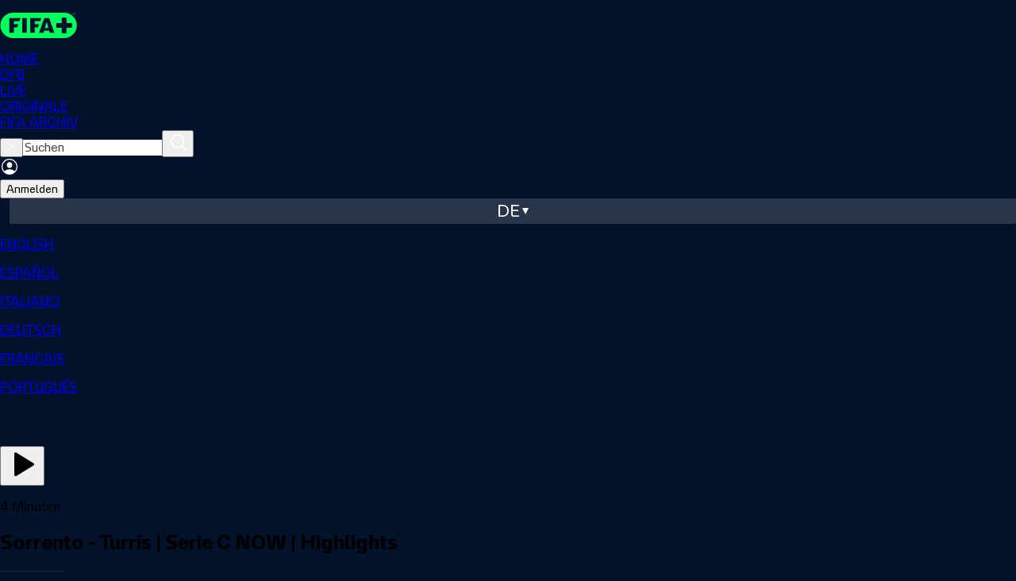

--- FILE ---
content_type: text/html;charset=UTF-8
request_url: https://www.plus.fifa.com/de/content/sorrento-turris-serie-c-now-highlights-2024/83e3e6ba-00e7-4fdc-a721-d11888b60e7a?gl=us
body_size: 6508
content:
<!DOCTYPE html><html lang="en"><head><meta property="og:image:secure_url" content="https://cdn.plus.fifa.com/images/public/cms/6f/b1/ab/ea/6fb1abea-ed75-496c-b437-ef9f1a563f6c.jpg?width=1200&amp;height=630" data-react-helmet="true"><meta property="og:image" content="https://cdn.plus.fifa.com/images/public/cms/6f/b1/ab/ea/6fb1abea-ed75-496c-b437-ef9f1a563f6c.jpg?width=1200&amp;height=630" data-react-helmet="true"><meta property="og:description" content="Verfolgen Sie jetzt alle Spiele der Serie C NOW und kostenlos." data-react-helmet="true"><meta property="og:title" content="Sorrento v Turris | Serie C NOW | Highlights" data-react-helmet="true"><meta name="twitter:image" content="https://cdn.plus.fifa.com/images/public/cms/6f/b1/ab/ea/6fb1abea-ed75-496c-b437-ef9f1a563f6c.jpg?width=1200&amp;height=630" data-react-helmet="true"><meta name="twitter:description" content="Verfolgen Sie jetzt alle Spiele der Serie C NOW und kostenlos." data-react-helmet="true"><meta name="twitter:title" content="Sorrento v Turris | Serie C NOW | Highlights" data-react-helmet="true"><meta http-equiv="origin-trial" content="A1S5fojrAunSDrFbD8OfGmFHdRFZymSM/1ss3G+NEttCLfHkXvlcF6LGLH8Mo5PakLO1sCASXU1/[base64]"><meta http-equiv="origin-trial" content="A93bovR+QVXNx2/[base64]"><meta http-equiv="origin-trial" content="[base64]"><meta http-equiv="origin-trial" content="Amm8/NmvvQfhwCib6I7ZsmUxiSCfOxWxHayJwyU1r3gRIItzr7bNQid6O8ZYaE1GSQTa69WwhPC9flq/oYkRBwsAAACCeyJvcmlnaW4iOiJodHRwczovL2dvb2dsZXN5bmRpY2F0aW9uLmNvbTo0NDMiLCJmZWF0dXJlIjoiV2ViVmlld1hSZXF1ZXN0ZWRXaXRoRGVwcmVjYXRpb24iLCJleHBpcnkiOjE3NTgwNjcxOTksImlzU3ViZG9tYWluIjp0cnVlfQ=="><meta http-equiv="origin-trial" content="[base64]"><meta charset="UTF-8"><meta id="author" content="FIFA" name="author"><meta name="robots" content="index, follow" data-react-helmet="true"><meta name="description" content="Verfolgen Sie jetzt alle Spiele der Serie C NOW und kostenlos." data-react-helmet="true"><meta name="google" content="notranslate"><meta property="og:site_name" content="FIFA+"><meta property="og:type" content="website"><meta name="twitter:card" content="summary"><meta name="twitter:site" content="@FIFAcom"><meta name="msapplication-TileColor" content="#ffffff"><meta name="msapplication-TileImage" content="/favicon/ms-icon-144x144.png"><meta name="apple-mobile-web-app-capable" content="yes"><meta name="viewport" content="width=device-width,initial-scale=1,maximum-scale=1,user-scalable=no"><meta name="format-detection" content="telephone=no"><meta name="theme-color" content="#000000"><meta name="msapplication-navbutton-color" content="#000000"><meta name="apple-mobile-web-app-title" content="FIFA+"><meta name="apple-mobile-web-app-status-bar-style" content="black"><meta name="mobile-web-app-capable" content="yes"><meta name="theme-color" content="#ffffff"><meta property="og:url" content="https://www.plus.fifa.com/de/content/sorrento-turris-serie-c-now-highlights-2024/83e3e6ba-00e7-4fdc-a721-d11888b60e7a" data-react-helmet="true"><meta property="og:image:type" content="image/jpeg" data-react-helmet="true"><meta property="og:image:width" content="1200" data-react-helmet="true"><meta property="og:image:height" content="630" data-react-helmet="true"><link rel="alternate" href="https://www.plus.fifa.com/de/content/sorrento-turris-serie-c-now-highlights-2024/83e3e6ba-00e7-4fdc-a721-d11888b60e7a" hreflang="de" data-react-helmet="true"><link rel="alternate" href="https://www.plus.fifa.com/pt/content/sorrento-x-turris-serie-c-now-melhores-momentos-2024/83e3e6ba-00e7-4fdc-a721-d11888b60e7a" hreflang="pt" data-react-helmet="true"><link rel="alternate" href="https://www.plus.fifa.com/en/content/sorrento-v-turris-serie-c-now-highlights-2024/83e3e6ba-00e7-4fdc-a721-d11888b60e7a" hreflang="en" data-react-helmet="true"><link rel="alternate" href="https://www.plus.fifa.com/it/content/sorrento-turris-serie-c-now-highlights-2024/83e3e6ba-00e7-4fdc-a721-d11888b60e7a" hreflang="it" data-react-helmet="true"><link rel="alternate" href="https://www.plus.fifa.com/fr/content/sorrento-turris-serie-c-now-resume-video-2024/83e3e6ba-00e7-4fdc-a721-d11888b60e7a" hreflang="fr" data-react-helmet="true"><link rel="alternate" href="https://www.plus.fifa.com/es/content/sorrento-v-turris-serie-c-now-highlights-2024/83e3e6ba-00e7-4fdc-a721-d11888b60e7a" hreflang="es" data-react-helmet="true"><link rel="alternate" href="https://www.plus.fifa.com/en/content/sorrento-v-turris-serie-c-now-highlights-2024/83e3e6ba-00e7-4fdc-a721-d11888b60e7a" hreflang="x-default" data-react-helmet="true"><title>Sorrento v Turris | Serie C NOW | Highlights</title><link rel="canonical" href="https://www.plus.fifa.com/de/content/sorrento-turris-serie-c-now-highlights-2024/83e3e6ba-00e7-4fdc-a721-d11888b60e7a" data-react-helmet="true"><link rel="shortcut icon" href="/favicon/favicon.ico"><link rel="icon" type="image/png" sizes="96x96" href="/favicon/favicon-96x96.png"><link rel="icon" type="image/svg+xml" href="/favicon/favicon.svg"><link rel="apple-touch-icon" sizes="180x180" href="/favicon/apple-touch-icon.png"><link rel="manifest" href="/site.webmanifest"><link rel="preconnect" href="https://www.googletagmanager.com"><link rel="preconnect" href="https://assets.adobedtm.com"><link rel="preconnect" href="https://cdn.cookielaw.org"><link rel="dns-prefetch" href="https://securepubads.g.doubleclick.net"><link rel="dns-prefetch" href="https://imasdk.googleapis.com"><base href="/"><!--[if IE 9]>
	
	<script
		async
		defer
		src="https://securepubads.g.doubleclick.net/tag/js/gpt.js"
	></script>
	<![endif]--><link href="/css/main.9e2656ac35161d7bd094.css" rel="stylesheet"><link rel="stylesheet" type="text/css" href="/css/1288.9e2656ac35161d7bd094.css"><link rel="stylesheet" type="text/css" href="/css/7032.9e2656ac35161d7bd094.css"><link rel="stylesheet" type="text/css" href="/css/1676.9e2656ac35161d7bd094.css"><style data-styled="active" data-styled-version="5.3.11"></style><script type="application/ld+json" data-react-helmet="true">{"@context":"http://schema.org","@id":"https://www.plus.fifa.com/content/sorrento-turris-serie-c-now-highlights-2024/83e3e6ba-00e7-4fdc-a721-d11888b60e7a","name":"Sorrento - Turris | Serie C NOW | Highlights","datePublished":"2024-01-22","releasedEvent":{"@type":"PublicationEvent","startDate":"2024-01-22","location":{"@type":"Country"}},"url":"https://www.plus.fifa.com/content/sorrento-turris-serie-c-now-highlights-2024/83e3e6ba-00e7-4fdc-a721-d11888b60e7a"}</script><meta rel="x-prerender-render-id" content="d4801627-3cc6-4ddb-90f1-4866591bfd61" />
			<meta rel="x-prerender-render-at" content="2026-01-14T18:24:34.053Z" /><meta rel="x-prerender-request-id" content="4c0407cf-1068-4ec0-84db-09f48ca3782e" />
      		<meta rel="x-prerender-request-at" content="2026-01-21T10:27:53.947Z" /></head><body data-cmp-data-layer-enabled=""><!--[if lt IE 10]>
<p class="browserupgrade">You are using an <strong>outdated</strong> browser. Please <a href="http://browsehappy.com/">upgrade
	your browser</a> to improve your experience.</p>
<![endif]--><div id="sliderFull"></div><div id="root"><div><div id="divContainerPage" class="divContainerPage page-content "><div id="forBreakpoint" class="forBreakpoint"></div><div class="content-details-page" data-id="content-details-page-83e3e6ba-00e7-4fdc-a721-d11888b60e7a"><header id="global-header" class="sc-JrDLc bsBSCk"><nav class="sc-dtInlm mxHGW"><div class="sc-fXSgeo eDfxEf"><div class="sc-fjvvzt dzkYyw"><a id="chili-logo" class="header-logo" alt="Just Chilling" href="/de/"></a><div class="sc-kOHTFB SbvPG"><div id="f0e4376c-a4c5-44bf-b83a-4785b9c6dbfb" class="sc-kOPcWz CwYBe"><a id="f0e4376c-a4c5-44bf-b83a-4785b9c6dbfb" data-id="home" href="/de/"><div class="sc-eBMEME fBaCNW">HOME</div></a></div><div id="c156f8d6-ca42-4c87-b158-bc29c2259c8b" class="sc-kOPcWz CwYBe"><a id="c156f8d6-ca42-4c87-b158-bc29c2259c8b" data-id="dfb" href="/de/showcase/4251914e-0953-416e-96c5-5180e7ca93bf"><div class="sc-eBMEME fBaCNW">DFB</div></a></div><div id="c8f39df5-5472-45d8-8c38-598fada8fd9b" class="sc-kOPcWz CwYBe"><a id="c8f39df5-5472-45d8-8c38-598fada8fd9b" data-id="live" href="/de/live-schedule/competitions"><div class="sc-eBMEME fBaCNW">LIVE</div></a></div><div id="58eb8a1d-4b8b-482c-8edc-ff12cae90474" class="sc-kOPcWz CwYBe"><a id="58eb8a1d-4b8b-482c-8edc-ff12cae90474" data-id="originale" href="/de/showcase/0be93f07-bec3-4924-844a-7a1979750bd8"><div class="sc-eBMEME fBaCNW">ORIGINALE</div></a></div><div id="41d69d58-cec2-439d-8314-e4bee40f9903" class="sc-kOPcWz CwYBe"><a id="41d69d58-cec2-439d-8314-e4bee40f9903" data-id="archive" href="/de/showcase/bcc8b05a-2210-4e1f-9d45-edc927c90987"><div class="sc-eBMEME fBaCNW">FIFA ARCHIV</div></a></div></div></div><div class="sc-bbSZdi magGK"><div class="sc-fBWQRz gNiqbw"><div class="sc-fhzFiK lfYoAV"><div class="sc-jxOSlx llaPNb"><button data-id="searchbox-close-header-button" class="sc-lcIPJg ftoJYo"><img src="/src/assets/images/svg/close-search-icon_white.31a3e7c34b2d1d863aea.svg" alt="close icon"></button><input id="searchbox-input-header-button" data-id="searchbox-input-header-button" autocomplete="off" class="searching" placeholder="Suchen" type="search" aria-label="Suchen" role="searchbox" value=""><button data-id="searchbox-icon-header-button" class="sc-kdBSHD gXvCAy"><img src="/src/assets/images/svg/icon-search-inactive.0559746b34a7d2b16063.svg" alt="search icon"></button></div></div></div><div class="sc-jsJBEP bIOYoH"><img data-id="user-avatar" src="/src/assets/images/svg/icon-account-log-out.2458b98fc2297d569105.svg" alt="Profile" class="sc-dtBdUo kODFqC"><div class="sc-eeDRCY hRzKkE"><button class="sc-dhKdcB bRagER  neutral small " data-id="auth-right-header-button" data-testid="auth-right-header-button" tabindex="0">Anmelden</button></div></div><div class="sc-Nxspf jWsElG"><div class="headerLanguageToggle" data-id="lang-header-button"><span class="headerLanguageToggle__label">de</span><span class="headerLanguageToggle__icon"></span></div><div class="sc-dAbbOL tndJp"><div class="sc-hmdomO eLLYSn"></div><div class="sc-ikkxIA gjGQGe"><a id="item-en" data-testid="dropDownMenu__item-lang-button-en" data-id="dropDownMenu__item-lang-button-en" href="https://www.plus.fifa.com/en/content/83e3e6ba-00e7-4fdc-a721-d11888b60e7a" class="sc-fUnMCh gwoTqr"><p class="sc-fqkvVR iaJtCx typography " color="grey-300">ENGLISH</p></a><a id="item-es" data-testid="dropDownMenu__item-lang-button-es" data-id="dropDownMenu__item-lang-button-es" href="https://www.plus.fifa.com/es/content/83e3e6ba-00e7-4fdc-a721-d11888b60e7a" class="sc-fUnMCh gwoTqr"><p class="sc-fqkvVR iaJtCx typography " color="grey-300">ESPAÑOL</p></a><a id="item-it" data-testid="dropDownMenu__item-lang-button-it" data-id="dropDownMenu__item-lang-button-it" href="https://www.plus.fifa.com/it/content/83e3e6ba-00e7-4fdc-a721-d11888b60e7a" class="sc-fUnMCh gwoTqr"><p class="sc-fqkvVR iaJtCx typography " color="grey-300">ITALIANO</p></a><a id="item-de" data-testid="dropDownMenu__item-lang-button-de" data-id="dropDownMenu__item-lang-button-de" href="https://www.plus.fifa.com/de/content/83e3e6ba-00e7-4fdc-a721-d11888b60e7a" class="sc-fUnMCh CQxQk"><p class="sc-fqkvVR iaJtCx typography " color="grey-300">DEUTSCH</p></a><a id="item-fr" data-testid="dropDownMenu__item-lang-button-fr" data-id="dropDownMenu__item-lang-button-fr" href="https://www.plus.fifa.com/fr/content/83e3e6ba-00e7-4fdc-a721-d11888b60e7a" class="sc-fUnMCh gwoTqr"><p class="sc-fqkvVR iaJtCx typography " color="grey-300">FRANÇAIS</p></a><a id="item-pt" data-testid="dropDownMenu__item-lang-button-pt" data-id="dropDownMenu__item-lang-button-pt" href="https://www.plus.fifa.com/pt/content/83e3e6ba-00e7-4fdc-a721-d11888b60e7a" class="sc-fUnMCh gwoTqr"><p class="sc-fqkvVR iaJtCx typography " color="grey-300">PORTUGUÊS</p></a></div></div></div></div></div></nav></header><main class="page" style="padding-bottom: 242px;"><div class="container-fluid main-container"><div id="page_content-details-83e3e6ba-00e7-4fdc-a721-d11888b60e7a" class="pageDesktop pageBreakpoint-LG pageSection-noSection" style="margin-top: 0px;"><div class="sc-bdOgaJ dZjEOk"><div data-id="simple-content-layout-container"><div data-id="player-wrapper-container" class="sc-bStcSt gTzlHi"><div class="sc-dWZqqJ dtXcNV"><div class="sc-epqpcT gEbmmN match-video-overlay " data-id="video-overlay-container" role="dialog" aria-label="Match information overlay" aria-modal="true"><div class="sc-kUdmhA fytDHG"><div data-id="video-overlay-container-actions" class="sc-bhqpjJ hWqNDr"><div class="sc-iLLODe WKvbX"><button data-testid="match-actions-avod-play-button" class="sc-izQBue iTuudi" type="button"><svg xmlns="http://www.w3.org/2000/svg" width="40" height="40" viewBox="0 0 24 24" fill="currentColor" stroke="none" class="tabler-icon tabler-icon-player-play-filled "><path d="M6 4v16a1 1 0 0 0 1.524 .852l13 -8a1 1 0 0 0 0 -1.704l-13 -8a1 1 0 0 0 -1.524 .852z"></path></svg></button></div></div></div></div></div></div><div class="sc-fThUAz hKAvqD"><div data-id="event-info-section" class="sc-eNSrOW lohLnW"><p class="sc-fqkvVR dYHhdQ typography " data-id="content-duration" data-testid="content-duration" color="white">4 Minuten</p><h2 class="sc-fqkvVR eYonWk typography " data-id="content-title" data-testid="content-title" color="white">Sorrento - Turris | Serie C NOW | Highlights</h2><div data-id="competition-info" class="sc-bkEOxz exkHqx"><img alt="competition-icon" src="/src/pages/new-content/assets/team-logo-placeholder.67a76a7bfb38959434fe.svg" data-id="competition-logo" class="sc-fbKhjd fQnVhi"><a data-id="competition-name" data-testid="competition-name" role="link" tabindex="0" aria-label="Navigate to Serie C 2023/2024 detail page" class="sc-ejfMa-d jUheKi" href="/de/showcase/a021bef3-522a-4f2c-9f5d-668ec03dcd70"><div class="sc-bDumWk WJNjo"><p class="sc-fqkvVR busNix typography " color="white">Serie C 2023/2024</p><div data-id="carousel-title__underline" class="sc-dkmUuB fxylfu"></div></div><div class="sc-sLsrZ kVGHwn"><span data-id="carousel-title__arrow-line" class="sc-fifgRP kuApAo"></span><img src="/src/components/common/carousel-title/icons/arrow.6376502ab2f4cb531906.svg" role="presentation" class="sc-dBmzty hvgzon"></div></a></div></div><div data-id="simple-content-info-section" class="sc-dOoqMo kdaNOa"><div data-id="content-tagline" class="sc-DWsrX kCASLz"><p class="sc-fqkvVR VlyzI typography " data-id="tagline-title" data-testid="tagline-title" color="white"></p><p class="sc-fqkvVR MTANA typography sc-jkTpcO bWyTRf" data-id="content-tagline-text" data-testid="content-tagline-text" color="grey-300">Verfolgen Sie jetzt alle Spiele der Serie C NOW und kostenlos.</p></div><div data-id="languages-info" class="sc-DWsrX kCASLz"><p class="sc-fqkvVR VlyzI typography " data-id="languages-info-title" data-testid="languages-info-title" color="white">Audiosprache</p><div data-id="audio-info-list" class="sc-iLWXdy jJxbeE"><p class="sc-fqkvVR iJvRBS typography sc-jkTpcO bWyTRf" data-id="audio-language" data-testid="audio-language" color="grey-300" transform="capitalize">Italiano</p></div></div><div data-id="competition-info" class="sc-DWsrX kCASLz"><p class="sc-fqkvVR VlyzI typography " data-id="competition-info-title" data-testid="competition-info-title" color="white">Informationen zur Veranstaltung</p><div data-id="competition-info-list" class="sc-iLWXdy jJxbeE"><p class="sc-fqkvVR iJvRBS typography sc-jkTpcO bWyTRf" data-id="competition-info-item" data-testid="competition-info-item" color="grey-300" transform="capitalize">Event</p><span color="#808080" class="sc-eoVZPG eCQbIV"></span><p class="sc-fqkvVR iJvRBS typography sc-jkTpcO bWyTRf" data-id="competition-info-item" data-testid="competition-info-item" color="grey-300" transform="capitalize">Fußball</p></div></div></div><div dir="ltr" data-orientation="horizontal" data-slot="tabs" data-id="related-section-tabs" class="sc-deXhhX bPpefW"><div role="tablist" aria-orientation="horizontal" data-slot="tabs-list" class="sc-dQEtJz btUIPI" tabindex="0" data-orientation="horizontal" style="outline: none;"><button type="button" role="tab" aria-selected="true" aria-controls="radix-:r0:-content-related-content" data-state="active" id="radix-:r0:-trigger-related-content" data-slot="tabs-trigger" data-id="tab-trigger" data-value="related-content" class="sc-imwsjW dCbMXt" tabindex="-1" data-orientation="horizontal" data-radix-collection-item=""><p class="sc-fqkvVR iEoKiw typography tab-title" color="white">Ähnliche Inhalte</p></button><button type="button" role="tab" aria-selected="false" aria-controls="radix-:r0:-content-upcoming-events" data-state="inactive" id="radix-:r0:-trigger-upcoming-events" data-slot="tabs-trigger" data-id="tab-trigger" data-value="upcoming-events" class="sc-imwsjW dCbMXt" tabindex="-1" data-orientation="horizontal" data-radix-collection-item=""><p class="sc-fqkvVR iEoKiw typography tab-title" color="white">Weitere Events</p></button></div><div data-state="active" data-orientation="horizontal" role="tabpanel" aria-labelledby="radix-:r0:-trigger-related-content" id="radix-:r0:-content-related-content" tabindex="0" data-slot="tabs-content" data-id="tab-content" data-value="related-content" class="sc-kCMKrZ gqjXeE" style="animation-duration: 0s;"><div class="content-section-wrapper" id="productDetail-related"><div class="sliderWrapperSection-undefined"><div data-id="slider-container" class="sc-gdyeKB fAAHBN"><div data-id="carousel-header" class="sc-kWtpeL jtCOaA"><div class="sc-ecPEgm gBDpDS"></div><div class="sc-kYxDKI hNYwHs carousel-navigator" data-id="carousel-navigator"><button aria-label="Go to previous set of slides" data-id="prev-slides" disabled="" class="sc-eyvILC sc-gfoqjT Ykuxt kfpTNa"><img role="presentation" src="/src/components/common/carousel-navigator/icons/arrow-right.755aec0e005850b38900.svg" class="sc-bpUBKd bYjYLq"></button><button aria-label="Go to next set of slides" data-id="next-slides" class="sc-eyvILC sc-kbousE Ykuxt dkeXZV"><img role="presentation" src="/src/components/common/carousel-navigator/icons/arrow-right.755aec0e005850b38900.svg" class="sc-bpUBKd bYjYLq"></button></div></div><div class="sc-kzqdkY bIpzRY" style="margin-bottom: 0px;"><div class="sc-bDpDS OhEBp"></div><div class="sc-fMMURN UIsfS"><div class="sc-ktPPKK bXuMfl"><div orientation="horizontal" class="sc-YysOf dcAIdF"></div><div class="sc-cVzyXs eZTOu"></div><div class="sc-cVzyXs eZTOu"></div></div><div class="sc-ktPPKK bXuMfl"><div orientation="horizontal" class="sc-YysOf dcAIdF"></div><div class="sc-cVzyXs eZTOu"></div><div class="sc-cVzyXs eZTOu"></div></div><div class="sc-ktPPKK bXuMfl"><div orientation="horizontal" class="sc-YysOf dcAIdF"></div><div class="sc-cVzyXs eZTOu"></div><div class="sc-cVzyXs eZTOu"></div></div><div class="sc-ktPPKK bXuMfl"><div orientation="horizontal" class="sc-YysOf dcAIdF"></div><div class="sc-cVzyXs eZTOu"></div><div class="sc-cVzyXs eZTOu"></div></div><div class="sc-ktPPKK bXuMfl"><div orientation="horizontal" class="sc-YysOf dcAIdF"></div><div class="sc-cVzyXs eZTOu"></div><div class="sc-cVzyXs eZTOu"></div></div><div class="sc-ktPPKK bXuMfl"><div orientation="horizontal" class="sc-YysOf dcAIdF"></div><div class="sc-cVzyXs eZTOu"></div><div class="sc-cVzyXs eZTOu"></div></div><div class="sc-ktPPKK bXuMfl"><div orientation="horizontal" class="sc-YysOf dcAIdF"></div><div class="sc-cVzyXs eZTOu"></div><div class="sc-cVzyXs eZTOu"></div></div><div class="sc-ktPPKK bXuMfl"><div orientation="horizontal" class="sc-YysOf dcAIdF"></div><div class="sc-cVzyXs eZTOu"></div><div class="sc-cVzyXs eZTOu"></div></div><div class="sc-ktPPKK bXuMfl"><div orientation="horizontal" class="sc-YysOf dcAIdF"></div><div class="sc-cVzyXs eZTOu"></div><div class="sc-cVzyXs eZTOu"></div></div><div class="sc-ktPPKK bXuMfl"><div orientation="horizontal" class="sc-YysOf dcAIdF"></div><div class="sc-cVzyXs eZTOu"></div><div class="sc-cVzyXs eZTOu"></div></div></div></div></div></div></div></div><div data-state="inactive" data-orientation="horizontal" role="tabpanel" aria-labelledby="radix-:r0:-trigger-upcoming-events" hidden="" id="radix-:r0:-content-upcoming-events" tabindex="0" data-slot="tabs-content" data-id="tab-content" data-value="upcoming-events" class="sc-kCMKrZ gqjXeE"></div></div></div></div></div></div></div></main><footer class="pageFooter" data-id="footer" id="footer"><div class="row-container"><div class="top-row"><div style="flex: 0.5 1 0%;"><img class="pageFooter__bigLogo" src="/src/assets/images/svg/Logo_website.7ed6c15bed86a109ee36.svg" alt="Company Logo" data-id="company-logo"></div><div class="social-links__container" style="flex: 1 1 auto;"><a target="_blank" data-id="footer-twitter-link" href="https://twitter.com/FIFAcom" rel="nofollow noreferrer"><img class="social-links__img" src="/src/assets/images/svg/footer/socials/twitter.c0bb3463d716add7b2be.svg" alt="Twitter"></a><a target="_blank" data-id="footer-facebook-link" href="https://www.facebook.com/fifaplus" rel="nofollow noreferrer"><img class="social-links__img" src="/src/assets/images/svg/footer/socials/facebook-01.82e4acab5c39abc84ba1.svg" alt="Facebook"></a><a target="_blank" data-id="footer-instagram-link" href="https://www.instagram.com/fifaplus/" rel="nofollow noreferrer"><img class="social-links__img" src="/src/assets/images/svg/footer/socials/instagram-01.48cec38c89bd832836e4.svg" alt="Instagram"></a><a target="_blank" data-id="footer-tiktok-link" href="https://www.tiktok.com/@fifaworldcup" rel="nofollow noreferrer"><img class="social-links__img" src="/src/assets/images/svg/footer/socials/tiktok.4174f1ad5fe4740e757b.svg" alt="Tiktok"></a><a target="_blank" data-id="footer-youtube-link" href="https://www.youtube.com/@fifaplus" rel="nofollow noreferrer"><img class="social-links__img" src="/src/assets/images/svg/footer/socials/youtube-01.899b50224adbf8357022.svg" alt="Youtube"></a></div><div class="app-links__container"><p class="sc-fqkvVR hCRKIN typography app-links__caption" color="grey-100">Lade jetzt die FIFA+ App herunter, um mehr zu entdecken</p><div class="app-links__icons"><a target="_blank" data-id="footer-googlePlayStoreLink" href="https://play.google.com/store/apps/details?id=com.fifa.plus.android" rel="nofollow noreferrer"><img class="app-links__icons__img" src="/src/assets/images/svg/footer/app/google-play.67e5f8a715ab6964e04c.png" alt="Google Play Store"></a><a target="_blank" data-id="footer-appleStoreLink" href="https://apps.apple.com/app/fifa-football-entertainment/id6447368783" rel="nofollow noreferrer"><img class="app-links__icons__img" src="/src/assets/images/svg/footer/app/app-store.d3e4b30b7d07e7ebd976.png" alt="apple"></a></div></div></div></div><hr><div class="row-container"><div class="bottom-row"><div class="links__container"><a href="https://www.fifa.com/data-protection-portal" target="_blank" id="link-to-privacy-policy" rel="noreferrer"><p class="sc-fqkvVR fUgqkl typography text-center" color="grey-100" transform="uppercase">DATA PROTECTION PORTAL</p></a><a href="https://www.fifa.com/de/terms-of-service-fifaplus" target="_blank" id="link-to-terms-and-conditions" rel="noreferrer"><p class="sc-fqkvVR fUgqkl typography text-center" color="grey-100" transform="uppercase">Allgemeine Geschäftsbedingungen</p></a><a href="https://help.plus.fifa.com" target="_blank" id="link-to-faq" rel="noreferrer"><p class="sc-fqkvVR fUgqkl typography text-center" color="grey-100" transform="uppercase">FAQ</p></a><span id="cookie-policy-page-toggle-button" class="c-pointer"><p class="sc-fqkvVR fUgqkl typography text-center" color="grey-100" transform="uppercase">COOKIE-EINSTELLUNGEN VERWALTEN</p></span></div><div class="copyright-caption"><p class="sc-fqkvVR jqbcDY typography " color="grey-100">Copyright © 1994 - 2025 FIFA. Alle Rechte vorbehalten.</p></div></div></div></footer></div></div><div class="redux-toastr" aria-live="assertive"><div><div class="top-left"></div><div class="top-right"></div><div class="top-center"></div><div class="bottom-left"></div><div class="bottom-right"></div><div class="bottom-center"></div></div></div></div></div></body></html>

--- FILE ---
content_type: text/css
request_url: https://www.plus.fifa.com/css/1676.9e2656ac35161d7bd094.css
body_size: 18476
content:
.imagesSlider__wrapper{position:fixed;z-index:9999}.imagesSlider__cont{position:fixed;top:0;left:0;width:100%;height:100%;background-color:rgba(0,0,0,.85);z-index:9999}.imagesSlider__hidden{visibility:hidden;display:inline-block;height:100%}.imagesSlider__hidden img{position:absolute;height:100%}.imagesSlider__hidden img:first-child{position:relative;display:inline-block}.imagesSlider__counter{text-align:center;color:#fff;padding-top:1em;width:100%}.imagesSlider__image{position:absolute;top:50%;left:50%;z-index:9999;width:70%;height:70%;pointer-events:none}.imagesSlider__image img{background-color:#000;box-shadow:0 .5em 1em #000;-ms-transform:translate(-50%, -50%);-webkit-transform:translate(-50%, -50%);transform:translate(-50%, -50%);max-height:100%;max-width:100%}.imagesSlider__image.loaded img{border:solid 1px rgba(127,127,127,.5)}.imagesSlider__arrow{width:50px;height:100%;background-size:40%;background-repeat:no-repeat;background-position:center;opacity:.8;z-index:99999;cursor:pointer;position:absolute;top:0}.imagesSlider__arrow:hover{opacity:1}.imagesSlider__arrow.left{background-image:url(/src/assets/images/arrows/left-arrow.82550ce2c99de05f5494.svg);left:0}.imagesSlider__arrow.right{background-image:url(/src/assets/images/arrows/left-arrow.82550ce2c99de05f5494.svg);transform:rotate(180deg);right:0}.imagesSlider__close{width:50px;height:50px;background-size:36%;background-repeat:no-repeat;background-position:center;opacity:.8;z-index:99999;cursor:pointer;position:absolute;top:10px;right:10px;background-image:url(/src/assets/images/svg/close_white.0ba2856420f299de889e.svg)}.imagesSlider__close:hover{opacity:1}
.backdrop-bg-16-9{position:relative;width:100%}.backdrop-bg-16-9::before{content:"";display:block;padding-top:56.25%}.backdrop-image{position:absolute;top:0;left:0;width:100%;height:100%;object-fit:contain;object-position:top center;z-index:0}.gradient-overlay{position:absolute;top:65%;left:0;right:0;bottom:0;background:linear-gradient(to bottom, rgba(3, 18, 43, 0) 0%, rgb(3, 18, 43) 100%);z-index:1;pointer-events:none}.play-button-container{position:absolute;top:50%;left:50%;-ms-transform:translate(-50%, -50%);-webkit-transform:translate(-50%, -50%);transform:translate(-50%, -50%);z-index:2}.play-button-icon{margin-right:10px;height:14px}
.black{color:#000}.blue{color:#0a71b4}.yellow{color:#fd0}.black{color:#000}.white{color:#fff}.pink{color:#d52879}.white{color:#fff}.red-2{color:#ff503e}.grey-default{color:#fff}.default .title-episode-container.changing-color,.default .changing-color.duration{color:#fff}.default .changing-color{color:#ccc}.default .grey-default{color:#ccc}.default .grey-300{color:#a5acbb}.default .grey-100{color:#f1f1f1}.default .span-price.white{color:#fff}.default .changing-color-hover{color:#fff}.default .changing-color-hover:hover{color:#e5e5e5}.default .main-title.changing-color{color:#fff}.default .opacity-color{color:#fff;background-color:rgba(0,0,0,.95)}@media(max-width: 767px){.default .opacity-color{background-color:#000}}.chillest a.logo-chili,#chillest-block a.logo-chili{background-position:center -337px}.chillest a.logo-chili:hover,#chillest-block a.logo-chili:hover{background-position:center -392px}@media(min-width: 737px){.chillest a.logo-chili,#chillest-block a.logo-chili{background-position:center -336px}}.chillest .nav.navbar-nav.first-menu:hover,#chillest-block .nav.navbar-nav.first-menu:hover{background-color:#d52879}.chillest ul.pers-area:hover,.chillest ul.pers-area:focus,.chillest ul.pers-area:active,#chillest-block ul.pers-area:hover,#chillest-block ul.pers-area:focus,#chillest-block ul.pers-area:active{background-color:#d52879}.chillest .changing-color,#chillest-block .changing-color{color:#d52879}.chillest .changing-color-hover,#chillest-block .changing-color-hover{color:#d52879}.chillest .changing-color-hover:hover,#chillest-block .changing-color-hover:hover{color:#aa2061}.chillest .opacity-color,#chillest-block .opacity-color{background-color:rgba(213,40,121,.7)}@media(max-width: 767px){.chillest .opacity-color,#chillest-block .opacity-color{background-color:#d52879}}.chillest .subtitle-season,#chillest-block .subtitle-season{color:#fff}.white{color:#fff}.white:hover{color:#fff}.color-open-season{color:#a5acbb}.color-open-season:hover{color:#a5acbb}.black{color:#000}.blue{color:#0a71b4}.yellow{color:#fd0}.black{color:#000}.white{color:#fff}.pink{color:#d52879}.white{color:#fff}.red-2{color:#ff503e}.grey-default{color:#fff}.default .title-episode-container.changing-color,.default .changing-color.duration{color:#fff}.default .changing-color{color:#ccc}.default .grey-default{color:#ccc}.default .grey-300{color:#a5acbb}.default .grey-100{color:#f1f1f1}.default .span-price.white{color:#fff}.default .changing-color-hover{color:#fff}.default .changing-color-hover:hover{color:#e5e5e5}.default .main-title.changing-color{color:#fff}.default .opacity-color{color:#fff;background-color:rgba(0,0,0,.95)}@media(max-width: 767px){.default .opacity-color{background-color:#000}}.chillest a.logo-chili,#chillest-block a.logo-chili{background-position:center -337px}.chillest a.logo-chili:hover,#chillest-block a.logo-chili:hover{background-position:center -392px}@media(min-width: 737px){.chillest a.logo-chili,#chillest-block a.logo-chili{background-position:center -336px}}.chillest .nav.navbar-nav.first-menu:hover,#chillest-block .nav.navbar-nav.first-menu:hover{background-color:#d52879}.chillest ul.pers-area:hover,.chillest ul.pers-area:focus,.chillest ul.pers-area:active,#chillest-block ul.pers-area:hover,#chillest-block ul.pers-area:focus,#chillest-block ul.pers-area:active{background-color:#d52879}.chillest .changing-color,#chillest-block .changing-color{color:#d52879}.chillest .changing-color-hover,#chillest-block .changing-color-hover{color:#d52879}.chillest .changing-color-hover:hover,#chillest-block .changing-color-hover:hover{color:#aa2061}.chillest .opacity-color,#chillest-block .opacity-color{background-color:rgba(213,40,121,.7)}@media(max-width: 767px){.chillest .opacity-color,#chillest-block .opacity-color{background-color:#d52879}}.chillest .subtitle-season,#chillest-block .subtitle-season{color:#fff}.white{color:#fff}.white:hover{color:#fff}.color-open-season{color:#a5acbb}.color-open-season:hover{color:#a5acbb}.black{color:#000}.blue{color:#0a71b4}.yellow{color:#fd0}.black{color:#000}.white{color:#fff}.pink{color:#d52879}.white{color:#fff}.red-2{color:#ff503e}.grey-default{color:#fff}.default .title-episode-container.changing-color,.default .changing-color.duration{color:#fff}.default .changing-color{color:#ccc}.default .grey-default{color:#ccc}.default .grey-300{color:#a5acbb}.default .grey-100{color:#f1f1f1}.default .span-price.white{color:#fff}.default .changing-color-hover{color:#fff}.default .changing-color-hover:hover{color:#e5e5e5}.default .main-title.changing-color{color:#fff}.default .opacity-color{color:#fff;background-color:rgba(0,0,0,.95)}@media(max-width: 767px){.default .opacity-color{background-color:#000}}.chillest a.logo-chili,#chillest-block a.logo-chili{background-position:center -337px}.chillest a.logo-chili:hover,#chillest-block a.logo-chili:hover{background-position:center -392px}@media(min-width: 737px){.chillest a.logo-chili,#chillest-block a.logo-chili{background-position:center -336px}}.chillest .nav.navbar-nav.first-menu:hover,#chillest-block .nav.navbar-nav.first-menu:hover{background-color:#d52879}.chillest ul.pers-area:hover,.chillest ul.pers-area:focus,.chillest ul.pers-area:active,#chillest-block ul.pers-area:hover,#chillest-block ul.pers-area:focus,#chillest-block ul.pers-area:active{background-color:#d52879}.chillest .changing-color,#chillest-block .changing-color{color:#d52879}.chillest .changing-color-hover,#chillest-block .changing-color-hover{color:#d52879}.chillest .changing-color-hover:hover,#chillest-block .changing-color-hover:hover{color:#aa2061}.chillest .opacity-color,#chillest-block .opacity-color{background-color:rgba(213,40,121,.7)}@media(max-width: 767px){.chillest .opacity-color,#chillest-block .opacity-color{background-color:#d52879}}.chillest .subtitle-season,#chillest-block .subtitle-season{color:#fff}.white{color:#fff}.white:hover{color:#fff}.color-open-season{color:#a5acbb}.color-open-season:hover{color:#a5acbb}.menuTabsTab{color:#505b73}.menuTabsTab:hover{color:#505b73}.black{color:#000}.blue{color:#0a71b4}.yellow{color:#fd0}.black{color:#000}.white{color:#fff}.pink{color:#d52879}.white{color:#fff}.red-2{color:#ff503e}.grey-default{color:#fff}.default .title-episode-container.changing-color,.default .changing-color.duration{color:#fff}.default .changing-color{color:#ccc}.default .grey-default{color:#ccc}.default .grey-300{color:#a5acbb}.default .grey-100{color:#f1f1f1}.default .span-price.white{color:#fff}.default .changing-color-hover{color:#fff}.default .changing-color-hover:hover{color:#e5e5e5}.default .main-title.changing-color{color:#fff}.default .opacity-color{color:#fff;background-color:rgba(0,0,0,.95)}@media(max-width: 767px){.default .opacity-color{background-color:#000}}.chillest a.logo-chili,#chillest-block a.logo-chili{background-position:center -337px}.chillest a.logo-chili:hover,#chillest-block a.logo-chili:hover{background-position:center -392px}@media(min-width: 737px){.chillest a.logo-chili,#chillest-block a.logo-chili{background-position:center -336px}}.chillest .nav.navbar-nav.first-menu:hover,#chillest-block .nav.navbar-nav.first-menu:hover{background-color:#d52879}.chillest ul.pers-area:hover,.chillest ul.pers-area:focus,.chillest ul.pers-area:active,#chillest-block ul.pers-area:hover,#chillest-block ul.pers-area:focus,#chillest-block ul.pers-area:active{background-color:#d52879}.chillest .changing-color,#chillest-block .changing-color{color:#d52879}.chillest .changing-color-hover,#chillest-block .changing-color-hover{color:#d52879}.chillest .changing-color-hover:hover,#chillest-block .changing-color-hover:hover{color:#aa2061}.chillest .opacity-color,#chillest-block .opacity-color{background-color:rgba(213,40,121,.7)}@media(max-width: 767px){.chillest .opacity-color,#chillest-block .opacity-color{background-color:#d52879}}.chillest .subtitle-season,#chillest-block .subtitle-season{color:#fff}.white{color:#fff}.white:hover{color:#fff}.color-open-season{color:#a5acbb}.color-open-season:hover{color:#a5acbb}.my-0{margin-top:0;margin-bottom:0}.my-auto{margin-top:auto;margin-bottom:auto}.my-1{margin-top:1em;margin-bottom:1em}.my-2{margin-top:2em;margin-bottom:2em}.my-3{margin-top:3em;margin-bottom:3em}.my-5{margin-top:5px;margin-bottom:5px}.my-10{margin-top:10px;margin-bottom:10px}.my-15{margin-top:15px;margin-bottom:15px}.my-25{margin-top:25px;margin-bottom:25px}.my-50{margin-top:50px;margin-bottom:50px}.py-0{padding-top:0;padding-bottom:0}.py-auto{padding-top:auto;padding-bottom:auto}.py-1{padding-top:1em;padding-bottom:1em}.py-2{padding-top:2em;padding-bottom:2em}.py-3{padding-top:3em;padding-bottom:3em}.py-5{padding-top:5px;padding-bottom:5px}.py-10{padding-top:10px;padding-bottom:10px}.py-15{padding-top:15px;padding-bottom:15px}.py-25{padding-top:25px;padding-bottom:25px}.py-50{padding-top:50px;padding-bottom:50px}.mx-0{margin-left:0;margin-right:0}.mx-auto{margin-left:auto;margin-right:auto}.mx-1{margin-left:1em;margin-right:1em}.mx-2{margin-left:2em;margin-right:2em}.mx-3{margin-left:3em;margin-right:3em}.mx-5{margin-left:5px;margin-right:5px}.mx-10{margin-left:10px;margin-right:10px}.mx-15{margin-left:15px;margin-right:15px}.mx-25{margin-left:25px;margin-right:25px}.mx-50{margin-left:50px;margin-right:50px}.px-0{padding-left:0;padding-right:0}.px-auto{padding-left:auto;padding-right:auto}.px-1{padding-left:1em;padding-right:1em}.px-2{padding-left:2em;padding-right:2em}.px-3{padding-left:3em;padding-right:3em}.px-5{padding-left:5px;padding-right:5px}.px-10{padding-left:10px;padding-right:10px}.px-15{padding-left:15px;padding-right:15px}.px-25{padding-left:25px;padding-right:25px}.px-50{padding-left:50px;padding-right:50px}.mr-0{margin-right:0}.mr-auto{margin-right:auto}.mr-1{margin-right:1em}.mr-2{margin-right:2em}.mr-3{margin-right:3em}.mr-5{margin-right:5px}.mr-10{margin-right:10px}.mr-15{margin-right:15px}.mr-25{margin-right:25px}.mr-50{margin-right:50px}.pr-0{padding-right:0}.pr-auto{padding-right:auto}.pr-1{padding-right:1em}.pr-2{padding-right:2em}.pr-3{padding-right:3em}.pr-5{padding-right:5px}.pr-10{padding-right:10px}.pr-15{padding-right:15px}.pr-25{padding-right:25px}.pr-50{padding-right:50px}.ml-0{margin-left:0}.ml-auto{margin-left:auto}.ml-1{margin-left:1em}.ml-2{margin-left:2em}.ml-3{margin-left:3em}.ml-5{margin-left:5px}.ml-10{margin-left:10px}.ml-15{margin-left:15px}.ml-25{margin-left:25px}.ml-50{margin-left:50px}.pl-0{padding-left:0}.pl-auto{padding-left:auto}.pl-1{padding-left:1em}.pl-2{padding-left:2em}.pl-3{padding-left:3em}.pl-5{padding-left:5px}.pl-10{padding-left:10px}.pl-15{padding-left:15px}.pl-25{padding-left:25px}.pl-50{padding-left:50px}.mt-0{margin-top:0}.mt-auto{margin-top:auto}.mt-1{margin-top:1em}.mt-2{margin-top:2em}.mt-3{margin-top:3em}.mt-5{margin-top:5px}.mt-10{margin-top:10px}.mt-15{margin-top:15px}.mt-25{margin-top:25px}.mt-50{margin-top:50px}.pt-0{padding-top:0}.pt-auto{padding-top:auto}.pt-1{padding-top:1em}.pt-2{padding-top:2em}.pt-3{padding-top:3em}.pt-5{padding-top:5px}.pt-10{padding-top:10px}.pt-15{padding-top:15px}.pt-25{padding-top:25px}.pt-50{padding-top:50px}.mb-0{margin-bottom:0}.mb-auto{margin-bottom:auto}.mb-1{margin-bottom:1em}.mb-2{margin-bottom:2em}.mb-3{margin-bottom:3em}.mb-5{margin-bottom:5px}.mb-10{margin-bottom:10px}.mb-15{margin-bottom:15px}.mb-25{margin-bottom:25px}.mb-50{margin-bottom:50px}.pb-0{padding-bottom:0}.pb-auto{padding-bottom:auto}.pb-1{padding-bottom:1em}.pb-2{padding-bottom:2em}.pb-3{padding-bottom:3em}.pb-5{padding-bottom:5px}.pb-10{padding-bottom:10px}.pb-15{padding-bottom:15px}.pb-25{padding-bottom:25px}.pb-50{padding-bottom:50px}.block{display:block}.flex{display:flex}.inline{display:inline}.inline-block{display:inline-block}.inline-flex{display:inline-flex}.flex-row{flex-direction:row}.flex-row-reverse{flex-direction:row-reverse}.flex-col{flex-direction:column}.flex-col-reverse{flex-direction:column-reverse}.flex-wrap{flex-wrap:wrap}.flex-nowrap{flex-wrap:nowrap}.flex-wrap-reverse{flex-wrap:wrap-reverse}.justify-start{justify-content:flex-start}.justify-items-start{justify-items:flex-start}.content-start{align-content:flex-start}.justify-end{justify-content:flex-end}.justify-items-end{justify-items:flex-end}.content-end{align-content:flex-end}.justify-center{justify-content:center}.justify-items-center{justify-items:center}.content-center{align-content:center}.justify-around{justify-content:space-around}.justify-items-around{justify-items:space-around}.content-around{align-content:space-around}.justify-between{justify-content:space-between}.justify-items-between{justify-items:space-between}.content-between{align-content:space-between}.align-items-start{align-items:flex-start}.align-self-start{align-self:flex-start}.align-items-end{align-items:flex-end}.align-self-end{align-self:flex-end}.align-items-center{align-items:center}.align-self-center{align-self:center}.align-items-stretch{align-items:stretch}.align-self-stretch{align-self:stretch}.align-items-baseline{align-items:baseline}.align-self-baseline{align-self:baseline}.w-auto{width:auto}.max-w-auto{max-width:auto}.min-w-auto{min-width:auto}.w-full{width:100%}.max-w-full{max-width:100%}.min-w-full{min-width:100%}.w-100{width:100%}.max-w-100{max-width:100%}.min-w-100{min-width:100%}.w-50{width:50%}.max-w-50{max-width:50%}.min-w-50{min-width:50%}.w-25{width:25%}.max-w-25{max-width:25%}.min-w-25{min-width:25%}.w-10{width:10%}.max-w-10{max-width:10%}.min-w-10{min-width:10%}.w-screen{width:100vw}.max-w-screen{max-width:100vw}.min-w-screen{min-width:100vw}.h-auto{height:auto}.max-h-auto{max-height:auto}.min-h-auto{min-height:auto}.h-full{height:100%}.max-h-full{max-height:100%}.min-h-full{min-height:100%}.h-100{height:100%}.max-h-100{max-height:100%}.min-h-100{min-height:100%}.h-50{height:50%}.max-h-50{max-height:50%}.min-h-50{min-height:50%}.h-25{height:25%}.max-h-25{max-height:25%}.min-h-25{min-height:25%}.h-10{height:10%}.max-h-10{max-height:10%}.min-h-10{min-height:10%}.h-screen{height:100vh}.max-h-screen{max-height:100vh}.min-h-screen{min-height:100vh}.text-justify{text-align:justify}.text-center{text-align:center}.text-left{text-align:left}.text-right{text-align:right}.text-uppercase{text-transform:uppercase}.text-lowercase{text-transform:lowercase}.text-capitalize{text-transform:capitalize}.grigio-1{color:#333}.grigio-2{color:#4c4c4c}.grigio-3,.grey-3{color:#b3b3b3}::-webkit-input-placeholder{font-family:"FIFA Sans",sans-serif;font-weight:normal;color:#4c4c4c;font-size:15px}:-moz-placeholder{font-family:"FIFA Sans",sans-serif;font-weight:normal;color:#4c4c4c;opacity:1;font-size:15px}::-moz-placeholder{font-family:"FIFA Sans",sans-serif;font-weight:normal;color:#4c4c4c;opacity:1;font-size:15px}:-ms-input-placeholder{font-family:"FIFA Sans",sans-serif;font-weight:normal;color:#4c4c4c;font-size:15px}.titolo-1,.title-1{font-family:"FIFA Sans",sans-serif;font-weight:500;font-size:3.8333333333em;line-height:1.2}@media screen and (min-width: 768px){.titolo-1,.title-1{font-size:2.6666666667em}}@media screen and (min-width: 1280px){.titolo-1,.title-1{font-size:3.7037037037em}}.uppercase{text-transform:uppercase}.titolo-2,.title-2{font-family:"FIFA Sans",sans-serif;font-weight:500;font-size:2.3333333333em;line-height:1.2}@media screen and (min-width: 768px){.titolo-2,.title-2{font-size:2em}}@media screen and (min-width: 1280px){.titolo-2,.title-2{font-size:2.3703703704em}}.sottotitolo-1,.subtitle-1{font-family:"FIFA Sans",sans-serif;font-weight:500;font-size:1.8333333333em;line-height:1.2}@media screen and (min-width: 768px){.sottotitolo-1,.subtitle-1{font-size:1.6666666667em}}@media screen and (min-width: 1280px){.sottotitolo-1,.subtitle-1{font-size:1.4814814815em}}.sottotitolo-2,.subtitle-2{font-family:"FIFA Sans",sans-serif;font-weight:500;font-size:1.6666666667em;line-height:1.2}@media screen and (min-width: 768px){.sottotitolo-2,.subtitle-2{font-size:1.6666666667em}}@media screen and (min-width: 1280px){.sottotitolo-2,.subtitle-2{font-size:1.4814814815em}}.testo-1,.text-1{font-family:"FIFA Sans",sans-serif;font-weight:500;font-size:1.3333333333em;line-height:1.2}@media screen and (min-width: 768px){.testo-1,.text-1{font-size:1.3333333333em}}@media screen and (min-width: 1280px){.testo-1,.text-1{font-size:1.1851851852em}}.testo-2,.text-2{font-family:"FIFA Sans",sans-serif;font-weight:bold;font-size:1.25em;line-height:1.2}@media screen and (min-width: 768px){.testo-2,.text-2{font-size:1em}}@media screen and (min-width: 1280px){.testo-2,.text-2{font-size:1.1111111111em}}.testo-3,.menuTabsTab,.text-3{font-family:"FIFA Sans",sans-serif;font-weight:normal;font-size:1.25em;line-height:1.2}@media screen and (min-width: 768px){.testo-3,.menuTabsTab,.text-3{font-size:1em}}@media screen and (min-width: 1280px){.testo-3,.menuTabsTab,.text-3{font-size:1.1111111111em}}.testo-4,.text-4{font-family:"FIFA Sans",sans-serif;font-weight:normal;font-size:1em;line-height:1.2}@media screen and (min-width: 768px){.testo-4,.text-4{font-size:.8333333333em}}@media screen and (min-width: 1280px){.testo-4,.text-4{font-size:.8888888889em}}.testo-5,.text-5{font-family:"FIFA Sans",sans-serif;font-weight:bold;font-size:1em;line-height:1.2}@media screen and (min-width: 768px){.testo-5,.text-5{font-size:.8333333333em}}@media screen and (min-width: 1280px){.testo-5,.text-5{font-size:.8888888889em}}.testo-bold,.text-bold{font-family:"FIFA Sans",sans-serif;font-weight:bold}.black{color:#000}.vertical-margin-top-1{margin-top:32px}@media(min-width: 768px)and (max-width: 1279px){.vertical-margin-top-1{margin-top:52px}}@media(min-width: 1280px){.vertical-margin-top-1{margin-top:60px}}.simple_countdown__unit_separator{font-size:35px;margin-bottom:10px}.simple_countdown__container{text-align:center;color:#fff;display:flex;justify-content:center;align-items:center}.simple_countdown__unit{display:flex;flex-direction:column}.simple_countdown__unit>.unit_value{font-family:"FIFA Sans",sans-serif;font-weight:500;font-size:45px;margin-bottom:-14px}.simple_countdown__unit>.unit_label{font-family:"FIFA Sans",sans-serif;font-weight:500;font-size:16px;opacity:.5;text-transform:lowercase}
.black{color:#000}.blue{color:#0a71b4}.yellow{color:#fd0}.black{color:#000}.white{color:#fff}.pink{color:#d52879}.white{color:#fff}.red-2{color:#ff503e}.grey-default{color:#fff}.default .title-episode-container.changing-color,.default .changing-color.duration{color:#fff}.default .changing-color{color:#ccc}.default .grey-default{color:#ccc}.default .grey-300{color:#a5acbb}.default .grey-100{color:#f1f1f1}.default .span-price.white{color:#fff}.default .changing-color-hover{color:#fff}.default .changing-color-hover:hover{color:#e5e5e5}.default .main-title.changing-color{color:#fff}.default .opacity-color{color:#fff;background-color:rgba(0,0,0,.95)}@media(max-width: 767px){.default .opacity-color{background-color:#000}}.chillest a.logo-chili,#chillest-block a.logo-chili{background-position:center -337px}.chillest a.logo-chili:hover,#chillest-block a.logo-chili:hover{background-position:center -392px}@media(min-width: 737px){.chillest a.logo-chili,#chillest-block a.logo-chili{background-position:center -336px}}.chillest .nav.navbar-nav.first-menu:hover,#chillest-block .nav.navbar-nav.first-menu:hover{background-color:#d52879}.chillest ul.pers-area:hover,.chillest ul.pers-area:focus,.chillest ul.pers-area:active,#chillest-block ul.pers-area:hover,#chillest-block ul.pers-area:focus,#chillest-block ul.pers-area:active{background-color:#d52879}.chillest .changing-color,#chillest-block .changing-color{color:#d52879}.chillest .changing-color-hover,#chillest-block .changing-color-hover{color:#d52879}.chillest .changing-color-hover:hover,#chillest-block .changing-color-hover:hover{color:#aa2061}.chillest .opacity-color,#chillest-block .opacity-color{background-color:rgba(213,40,121,.7)}@media(max-width: 767px){.chillest .opacity-color,#chillest-block .opacity-color{background-color:#d52879}}.chillest .subtitle-season,#chillest-block .subtitle-season{color:#fff}.white{color:#fff}.white:hover{color:#fff}.color-open-season{color:#a5acbb}.color-open-season:hover{color:#a5acbb}.black{color:#000}.blue{color:#0a71b4}.yellow{color:#fd0}.black{color:#000}.white{color:#fff}.pink{color:#d52879}.white{color:#fff}.red-2{color:#ff503e}.grey-default{color:#fff}.default .title-episode-container.changing-color,.default .changing-color.duration{color:#fff}.default .changing-color{color:#ccc}.default .grey-default{color:#ccc}.default .grey-300{color:#a5acbb}.default .grey-100{color:#f1f1f1}.default .span-price.white{color:#fff}.default .changing-color-hover{color:#fff}.default .changing-color-hover:hover{color:#e5e5e5}.default .main-title.changing-color{color:#fff}.default .opacity-color{color:#fff;background-color:rgba(0,0,0,.95)}@media(max-width: 767px){.default .opacity-color{background-color:#000}}.chillest a.logo-chili,#chillest-block a.logo-chili{background-position:center -337px}.chillest a.logo-chili:hover,#chillest-block a.logo-chili:hover{background-position:center -392px}@media(min-width: 737px){.chillest a.logo-chili,#chillest-block a.logo-chili{background-position:center -336px}}.chillest .nav.navbar-nav.first-menu:hover,#chillest-block .nav.navbar-nav.first-menu:hover{background-color:#d52879}.chillest ul.pers-area:hover,.chillest ul.pers-area:focus,.chillest ul.pers-area:active,#chillest-block ul.pers-area:hover,#chillest-block ul.pers-area:focus,#chillest-block ul.pers-area:active{background-color:#d52879}.chillest .changing-color,#chillest-block .changing-color{color:#d52879}.chillest .changing-color-hover,#chillest-block .changing-color-hover{color:#d52879}.chillest .changing-color-hover:hover,#chillest-block .changing-color-hover:hover{color:#aa2061}.chillest .opacity-color,#chillest-block .opacity-color{background-color:rgba(213,40,121,.7)}@media(max-width: 767px){.chillest .opacity-color,#chillest-block .opacity-color{background-color:#d52879}}.chillest .subtitle-season,#chillest-block .subtitle-season{color:#fff}.white{color:#fff}.white:hover{color:#fff}.color-open-season{color:#a5acbb}.color-open-season:hover{color:#a5acbb}.black{color:#000}.blue{color:#0a71b4}.yellow{color:#fd0}.black{color:#000}.white{color:#fff}.pink{color:#d52879}.white{color:#fff}.red-2{color:#ff503e}.grey-default{color:#fff}.default .title-episode-container.changing-color,.default .changing-color.duration{color:#fff}.default .changing-color{color:#ccc}.default .grey-default{color:#ccc}.default .grey-300{color:#a5acbb}.default .grey-100{color:#f1f1f1}.default .span-price.white{color:#fff}.default .changing-color-hover{color:#fff}.default .changing-color-hover:hover{color:#e5e5e5}.default .main-title.changing-color{color:#fff}.default .opacity-color{color:#fff;background-color:rgba(0,0,0,.95)}@media(max-width: 767px){.default .opacity-color{background-color:#000}}.chillest a.logo-chili,#chillest-block a.logo-chili{background-position:center -337px}.chillest a.logo-chili:hover,#chillest-block a.logo-chili:hover{background-position:center -392px}@media(min-width: 737px){.chillest a.logo-chili,#chillest-block a.logo-chili{background-position:center -336px}}.chillest .nav.navbar-nav.first-menu:hover,#chillest-block .nav.navbar-nav.first-menu:hover{background-color:#d52879}.chillest ul.pers-area:hover,.chillest ul.pers-area:focus,.chillest ul.pers-area:active,#chillest-block ul.pers-area:hover,#chillest-block ul.pers-area:focus,#chillest-block ul.pers-area:active{background-color:#d52879}.chillest .changing-color,#chillest-block .changing-color{color:#d52879}.chillest .changing-color-hover,#chillest-block .changing-color-hover{color:#d52879}.chillest .changing-color-hover:hover,#chillest-block .changing-color-hover:hover{color:#aa2061}.chillest .opacity-color,#chillest-block .opacity-color{background-color:rgba(213,40,121,.7)}@media(max-width: 767px){.chillest .opacity-color,#chillest-block .opacity-color{background-color:#d52879}}.chillest .subtitle-season,#chillest-block .subtitle-season{color:#fff}.white{color:#fff}.white:hover{color:#fff}.color-open-season{color:#a5acbb}.color-open-season:hover{color:#a5acbb}.menuTabsTab{color:#505b73}.menuTabsTab:hover{color:#505b73}.black{color:#000}.blue{color:#0a71b4}.yellow{color:#fd0}.black{color:#000}.white{color:#fff}.pink{color:#d52879}.white{color:#fff}.red-2{color:#ff503e}.grey-default{color:#fff}.default .title-episode-container.changing-color,.default .changing-color.duration{color:#fff}.default .changing-color{color:#ccc}.default .grey-default{color:#ccc}.default .grey-300{color:#a5acbb}.default .grey-100{color:#f1f1f1}.default .span-price.white{color:#fff}.default .changing-color-hover{color:#fff}.default .changing-color-hover:hover{color:#e5e5e5}.default .main-title.changing-color{color:#fff}.default .opacity-color{color:#fff;background-color:rgba(0,0,0,.95)}@media(max-width: 767px){.default .opacity-color{background-color:#000}}.chillest a.logo-chili,#chillest-block a.logo-chili{background-position:center -337px}.chillest a.logo-chili:hover,#chillest-block a.logo-chili:hover{background-position:center -392px}@media(min-width: 737px){.chillest a.logo-chili,#chillest-block a.logo-chili{background-position:center -336px}}.chillest .nav.navbar-nav.first-menu:hover,#chillest-block .nav.navbar-nav.first-menu:hover{background-color:#d52879}.chillest ul.pers-area:hover,.chillest ul.pers-area:focus,.chillest ul.pers-area:active,#chillest-block ul.pers-area:hover,#chillest-block ul.pers-area:focus,#chillest-block ul.pers-area:active{background-color:#d52879}.chillest .changing-color,#chillest-block .changing-color{color:#d52879}.chillest .changing-color-hover,#chillest-block .changing-color-hover{color:#d52879}.chillest .changing-color-hover:hover,#chillest-block .changing-color-hover:hover{color:#aa2061}.chillest .opacity-color,#chillest-block .opacity-color{background-color:rgba(213,40,121,.7)}@media(max-width: 767px){.chillest .opacity-color,#chillest-block .opacity-color{background-color:#d52879}}.chillest .subtitle-season,#chillest-block .subtitle-season{color:#fff}.white{color:#fff}.white:hover{color:#fff}.color-open-season{color:#a5acbb}.color-open-season:hover{color:#a5acbb}.my-0{margin-top:0;margin-bottom:0}.my-auto{margin-top:auto;margin-bottom:auto}.my-1{margin-top:1em;margin-bottom:1em}.my-2{margin-top:2em;margin-bottom:2em}.my-3{margin-top:3em;margin-bottom:3em}.my-5{margin-top:5px;margin-bottom:5px}.my-10{margin-top:10px;margin-bottom:10px}.my-15{margin-top:15px;margin-bottom:15px}.my-25{margin-top:25px;margin-bottom:25px}.my-50{margin-top:50px;margin-bottom:50px}.py-0{padding-top:0;padding-bottom:0}.py-auto{padding-top:auto;padding-bottom:auto}.py-1{padding-top:1em;padding-bottom:1em}.py-2{padding-top:2em;padding-bottom:2em}.py-3{padding-top:3em;padding-bottom:3em}.py-5{padding-top:5px;padding-bottom:5px}.py-10{padding-top:10px;padding-bottom:10px}.py-15{padding-top:15px;padding-bottom:15px}.py-25{padding-top:25px;padding-bottom:25px}.py-50{padding-top:50px;padding-bottom:50px}.mx-0{margin-left:0;margin-right:0}.mx-auto{margin-left:auto;margin-right:auto}.mx-1{margin-left:1em;margin-right:1em}.mx-2{margin-left:2em;margin-right:2em}.mx-3{margin-left:3em;margin-right:3em}.mx-5{margin-left:5px;margin-right:5px}.mx-10{margin-left:10px;margin-right:10px}.mx-15{margin-left:15px;margin-right:15px}.mx-25{margin-left:25px;margin-right:25px}.mx-50{margin-left:50px;margin-right:50px}.px-0{padding-left:0;padding-right:0}.px-auto{padding-left:auto;padding-right:auto}.px-1{padding-left:1em;padding-right:1em}.px-2{padding-left:2em;padding-right:2em}.px-3{padding-left:3em;padding-right:3em}.px-5{padding-left:5px;padding-right:5px}.px-10{padding-left:10px;padding-right:10px}.px-15{padding-left:15px;padding-right:15px}.px-25{padding-left:25px;padding-right:25px}.px-50{padding-left:50px;padding-right:50px}.mr-0{margin-right:0}.mr-auto{margin-right:auto}.mr-1{margin-right:1em}.mr-2{margin-right:2em}.mr-3{margin-right:3em}.mr-5{margin-right:5px}.mr-10{margin-right:10px}.mr-15{margin-right:15px}.mr-25{margin-right:25px}.mr-50{margin-right:50px}.pr-0{padding-right:0}.pr-auto{padding-right:auto}.pr-1{padding-right:1em}.pr-2{padding-right:2em}.pr-3{padding-right:3em}.pr-5{padding-right:5px}.pr-10{padding-right:10px}.pr-15{padding-right:15px}.pr-25{padding-right:25px}.pr-50{padding-right:50px}.ml-0{margin-left:0}.ml-auto{margin-left:auto}.ml-1{margin-left:1em}.ml-2{margin-left:2em}.ml-3{margin-left:3em}.ml-5{margin-left:5px}.ml-10{margin-left:10px}.ml-15{margin-left:15px}.ml-25{margin-left:25px}.ml-50{margin-left:50px}.pl-0{padding-left:0}.pl-auto{padding-left:auto}.pl-1{padding-left:1em}.pl-2{padding-left:2em}.pl-3{padding-left:3em}.pl-5{padding-left:5px}.pl-10{padding-left:10px}.pl-15{padding-left:15px}.pl-25{padding-left:25px}.pl-50{padding-left:50px}.mt-0{margin-top:0}.mt-auto{margin-top:auto}.mt-1{margin-top:1em}.mt-2{margin-top:2em}.mt-3{margin-top:3em}.mt-5{margin-top:5px}.mt-10{margin-top:10px}.mt-15{margin-top:15px}.mt-25{margin-top:25px}.mt-50{margin-top:50px}.pt-0{padding-top:0}.pt-auto{padding-top:auto}.pt-1{padding-top:1em}.pt-2{padding-top:2em}.pt-3{padding-top:3em}.pt-5{padding-top:5px}.pt-10{padding-top:10px}.pt-15{padding-top:15px}.pt-25{padding-top:25px}.pt-50{padding-top:50px}.mb-0{margin-bottom:0}.mb-auto{margin-bottom:auto}.mb-1{margin-bottom:1em}.mb-2{margin-bottom:2em}.mb-3{margin-bottom:3em}.mb-5{margin-bottom:5px}.mb-10{margin-bottom:10px}.mb-15{margin-bottom:15px}.mb-25{margin-bottom:25px}.mb-50{margin-bottom:50px}.pb-0{padding-bottom:0}.pb-auto{padding-bottom:auto}.pb-1{padding-bottom:1em}.pb-2{padding-bottom:2em}.pb-3{padding-bottom:3em}.pb-5{padding-bottom:5px}.pb-10{padding-bottom:10px}.pb-15{padding-bottom:15px}.pb-25{padding-bottom:25px}.pb-50{padding-bottom:50px}.block{display:block}.flex{display:flex}.inline{display:inline}.inline-block{display:inline-block}.inline-flex{display:inline-flex}.flex-row{flex-direction:row}.flex-row-reverse{flex-direction:row-reverse}.flex-col{flex-direction:column}.flex-col-reverse{flex-direction:column-reverse}.flex-wrap{flex-wrap:wrap}.flex-nowrap{flex-wrap:nowrap}.flex-wrap-reverse{flex-wrap:wrap-reverse}.justify-start{justify-content:flex-start}.justify-items-start{justify-items:flex-start}.content-start{align-content:flex-start}.justify-end{justify-content:flex-end}.justify-items-end{justify-items:flex-end}.content-end{align-content:flex-end}.justify-center{justify-content:center}.justify-items-center{justify-items:center}.content-center{align-content:center}.justify-around{justify-content:space-around}.justify-items-around{justify-items:space-around}.content-around{align-content:space-around}.justify-between{justify-content:space-between}.justify-items-between{justify-items:space-between}.content-between{align-content:space-between}.align-items-start{align-items:flex-start}.align-self-start{align-self:flex-start}.align-items-end{align-items:flex-end}.align-self-end{align-self:flex-end}.align-items-center{align-items:center}.align-self-center{align-self:center}.align-items-stretch{align-items:stretch}.align-self-stretch{align-self:stretch}.align-items-baseline{align-items:baseline}.align-self-baseline{align-self:baseline}.w-auto{width:auto}.max-w-auto{max-width:auto}.min-w-auto{min-width:auto}.w-full{width:100%}.max-w-full{max-width:100%}.min-w-full{min-width:100%}.w-100{width:100%}.max-w-100{max-width:100%}.min-w-100{min-width:100%}.w-50{width:50%}.max-w-50{max-width:50%}.min-w-50{min-width:50%}.w-25{width:25%}.max-w-25{max-width:25%}.min-w-25{min-width:25%}.w-10{width:10%}.max-w-10{max-width:10%}.min-w-10{min-width:10%}.w-screen{width:100vw}.max-w-screen{max-width:100vw}.min-w-screen{min-width:100vw}.h-auto{height:auto}.max-h-auto{max-height:auto}.min-h-auto{min-height:auto}.h-full{height:100%}.max-h-full{max-height:100%}.min-h-full{min-height:100%}.h-100{height:100%}.max-h-100{max-height:100%}.min-h-100{min-height:100%}.h-50{height:50%}.max-h-50{max-height:50%}.min-h-50{min-height:50%}.h-25{height:25%}.max-h-25{max-height:25%}.min-h-25{min-height:25%}.h-10{height:10%}.max-h-10{max-height:10%}.min-h-10{min-height:10%}.h-screen{height:100vh}.max-h-screen{max-height:100vh}.min-h-screen{min-height:100vh}.text-justify{text-align:justify}.text-center{text-align:center}.text-left{text-align:left}.text-right{text-align:right}.text-uppercase{text-transform:uppercase}.text-lowercase{text-transform:lowercase}.text-capitalize{text-transform:capitalize}.grigio-1{color:#333}.grigio-2{color:#4c4c4c}.grigio-3,.grey-3{color:#b3b3b3}::-webkit-input-placeholder{font-family:"FIFA Sans",sans-serif;font-weight:normal;color:#4c4c4c;font-size:15px}:-moz-placeholder{font-family:"FIFA Sans",sans-serif;font-weight:normal;color:#4c4c4c;opacity:1;font-size:15px}::-moz-placeholder{font-family:"FIFA Sans",sans-serif;font-weight:normal;color:#4c4c4c;opacity:1;font-size:15px}:-ms-input-placeholder{font-family:"FIFA Sans",sans-serif;font-weight:normal;color:#4c4c4c;font-size:15px}.titolo-1,.title-1{font-family:"FIFA Sans",sans-serif;font-weight:500;font-size:3.8333333333em;line-height:1.2}@media screen and (min-width: 768px){.titolo-1,.title-1{font-size:2.6666666667em}}@media screen and (min-width: 1280px){.titolo-1,.title-1{font-size:3.7037037037em}}.uppercase{text-transform:uppercase}.titolo-2,.title-2{font-family:"FIFA Sans",sans-serif;font-weight:500;font-size:2.3333333333em;line-height:1.2}@media screen and (min-width: 768px){.titolo-2,.title-2{font-size:2em}}@media screen and (min-width: 1280px){.titolo-2,.title-2{font-size:2.3703703704em}}.sottotitolo-1,.subtitle-1{font-family:"FIFA Sans",sans-serif;font-weight:500;font-size:1.8333333333em;line-height:1.2}@media screen and (min-width: 768px){.sottotitolo-1,.subtitle-1{font-size:1.6666666667em}}@media screen and (min-width: 1280px){.sottotitolo-1,.subtitle-1{font-size:1.4814814815em}}.sottotitolo-2,.subtitle-2{font-family:"FIFA Sans",sans-serif;font-weight:500;font-size:1.6666666667em;line-height:1.2}@media screen and (min-width: 768px){.sottotitolo-2,.subtitle-2{font-size:1.6666666667em}}@media screen and (min-width: 1280px){.sottotitolo-2,.subtitle-2{font-size:1.4814814815em}}.testo-1,.text-1{font-family:"FIFA Sans",sans-serif;font-weight:500;font-size:1.3333333333em;line-height:1.2}@media screen and (min-width: 768px){.testo-1,.text-1{font-size:1.3333333333em}}@media screen and (min-width: 1280px){.testo-1,.text-1{font-size:1.1851851852em}}.testo-2,.text-2{font-family:"FIFA Sans",sans-serif;font-weight:bold;font-size:1.25em;line-height:1.2}@media screen and (min-width: 768px){.testo-2,.text-2{font-size:1em}}@media screen and (min-width: 1280px){.testo-2,.text-2{font-size:1.1111111111em}}.testo-3,.menuTabsTab,.text-3{font-family:"FIFA Sans",sans-serif;font-weight:normal;font-size:1.25em;line-height:1.2}@media screen and (min-width: 768px){.testo-3,.menuTabsTab,.text-3{font-size:1em}}@media screen and (min-width: 1280px){.testo-3,.menuTabsTab,.text-3{font-size:1.1111111111em}}.testo-4,.text-4{font-family:"FIFA Sans",sans-serif;font-weight:normal;font-size:1em;line-height:1.2}@media screen and (min-width: 768px){.testo-4,.text-4{font-size:.8333333333em}}@media screen and (min-width: 1280px){.testo-4,.text-4{font-size:.8888888889em}}.testo-5,.text-5{font-family:"FIFA Sans",sans-serif;font-weight:bold;font-size:1em;line-height:1.2}@media screen and (min-width: 768px){.testo-5,.text-5{font-size:.8333333333em}}@media screen and (min-width: 1280px){.testo-5,.text-5{font-size:.8888888889em}}.testo-bold,.text-bold{font-family:"FIFA Sans",sans-serif;font-weight:bold}.black{color:#000}.vertical-margin-top-1{margin-top:32px}@media(min-width: 768px)and (max-width: 1279px){.vertical-margin-top-1{margin-top:52px}}@media(min-width: 1280px){.vertical-margin-top-1{margin-top:60px}}.showcase_countdown_banner{color:#fff;text-align:center;display:flex;flex-direction:column;align-items:center;justify-content:center;padding:20px 10px;font-family:"FIFA Sans",sans-serif;font-weight:normal}.showcase_countdown_banner.isDesktop{background:rgba(0,0,0,.6);border-radius:10px;margin-bottom:15px;position:absolute;top:-220px;max-width:310px;width:100%}.showcase_countdown_banner.isDesktop .black_week__mobile_banner__title{margin:0 auto}.showcase_countdown_banner.isDesktop .black_week__mobile_banner__description{margin:0 auto}@media screen and (max-width: 767px){.showcase_countdown_banner.isDesktop{display:none}}.showcase_countdown_banner__title.typography{margin:0 auto 5px auto}.showcase_countdown_banner__description{font-size:18px;margin-bottom:10px}.showcase_countdown_banner__description .price{font-family:"FIFA Sans",sans-serif;font-weight:500;color:#52c7b8;font-weight:bold}.showcase_countdown_banner__hint{margin-bottom:-5px;font-size:16px;opacity:.85}
.language_row{display:flex;width:100%;padding:5px 0;border-bottom:1px solid #d3d3d3;align-items:center}.language_row__language{width:140px}.language_row__subtitles{flex:1}.language_row__arrow{width:16px;height:16px;margin-right:5px;background:url(/src/assets/images/svg/arrow-right-subs.e09522ad7702a3f484ff.svg) no-repeat center}
.black{color:#000}.blue{color:#0a71b4}.yellow{color:#fd0}.black{color:#000}.white{color:#fff}.pink{color:#d52879}.white{color:#fff}.red-2{color:#ff503e}.grey-default{color:#fff}.default .title-episode-container.changing-color,.default .changing-color.duration{color:#fff}.default .changing-color{color:#ccc}.default .grey-default{color:#ccc}.default .grey-300{color:#a5acbb}.default .grey-100{color:#f1f1f1}.default .span-price.white{color:#fff}.default .changing-color-hover{color:#fff}.default .changing-color-hover:hover{color:#e5e5e5}.default .main-title.changing-color{color:#fff}.default .opacity-color{color:#fff;background-color:rgba(0,0,0,.95)}@media(max-width: 767px){.default .opacity-color{background-color:#000}}.chillest a.logo-chili,#chillest-block a.logo-chili{background-position:center -337px}.chillest a.logo-chili:hover,#chillest-block a.logo-chili:hover{background-position:center -392px}@media(min-width: 737px){.chillest a.logo-chili,#chillest-block a.logo-chili{background-position:center -336px}}.chillest .nav.navbar-nav.first-menu:hover,#chillest-block .nav.navbar-nav.first-menu:hover{background-color:#d52879}.chillest ul.pers-area:hover,.chillest ul.pers-area:focus,.chillest ul.pers-area:active,#chillest-block ul.pers-area:hover,#chillest-block ul.pers-area:focus,#chillest-block ul.pers-area:active{background-color:#d52879}.chillest .changing-color,#chillest-block .changing-color{color:#d52879}.chillest .changing-color-hover,#chillest-block .changing-color-hover{color:#d52879}.chillest .changing-color-hover:hover,#chillest-block .changing-color-hover:hover{color:#aa2061}.chillest .opacity-color,#chillest-block .opacity-color{background-color:rgba(213,40,121,.7)}@media(max-width: 767px){.chillest .opacity-color,#chillest-block .opacity-color{background-color:#d52879}}.chillest .subtitle-season,#chillest-block .subtitle-season{color:#fff}.white{color:#fff}.white:hover{color:#fff}.color-open-season{color:#a5acbb}.color-open-season:hover{color:#a5acbb}.black{color:#000}.blue{color:#0a71b4}.yellow{color:#fd0}.black{color:#000}.white{color:#fff}.pink{color:#d52879}.white{color:#fff}.red-2{color:#ff503e}.grey-default{color:#fff}.default .title-episode-container.changing-color,.default .changing-color.duration{color:#fff}.default .changing-color{color:#ccc}.default .grey-default{color:#ccc}.default .grey-300{color:#a5acbb}.default .grey-100{color:#f1f1f1}.default .span-price.white{color:#fff}.default .changing-color-hover{color:#fff}.default .changing-color-hover:hover{color:#e5e5e5}.default .main-title.changing-color{color:#fff}.default .opacity-color{color:#fff;background-color:rgba(0,0,0,.95)}@media(max-width: 767px){.default .opacity-color{background-color:#000}}.chillest a.logo-chili,#chillest-block a.logo-chili{background-position:center -337px}.chillest a.logo-chili:hover,#chillest-block a.logo-chili:hover{background-position:center -392px}@media(min-width: 737px){.chillest a.logo-chili,#chillest-block a.logo-chili{background-position:center -336px}}.chillest .nav.navbar-nav.first-menu:hover,#chillest-block .nav.navbar-nav.first-menu:hover{background-color:#d52879}.chillest ul.pers-area:hover,.chillest ul.pers-area:focus,.chillest ul.pers-area:active,#chillest-block ul.pers-area:hover,#chillest-block ul.pers-area:focus,#chillest-block ul.pers-area:active{background-color:#d52879}.chillest .changing-color,#chillest-block .changing-color{color:#d52879}.chillest .changing-color-hover,#chillest-block .changing-color-hover{color:#d52879}.chillest .changing-color-hover:hover,#chillest-block .changing-color-hover:hover{color:#aa2061}.chillest .opacity-color,#chillest-block .opacity-color{background-color:rgba(213,40,121,.7)}@media(max-width: 767px){.chillest .opacity-color,#chillest-block .opacity-color{background-color:#d52879}}.chillest .subtitle-season,#chillest-block .subtitle-season{color:#fff}.white{color:#fff}.white:hover{color:#fff}.color-open-season{color:#a5acbb}.color-open-season:hover{color:#a5acbb}.black{color:#000}.blue{color:#0a71b4}.yellow{color:#fd0}.black{color:#000}.white{color:#fff}.pink{color:#d52879}.white{color:#fff}.red-2{color:#ff503e}.grey-default{color:#fff}.default .title-episode-container.changing-color,.default .changing-color.duration{color:#fff}.default .changing-color{color:#ccc}.default .grey-default{color:#ccc}.default .grey-300{color:#a5acbb}.default .grey-100{color:#f1f1f1}.default .span-price.white{color:#fff}.default .changing-color-hover{color:#fff}.default .changing-color-hover:hover{color:#e5e5e5}.default .main-title.changing-color{color:#fff}.default .opacity-color{color:#fff;background-color:rgba(0,0,0,.95)}@media(max-width: 767px){.default .opacity-color{background-color:#000}}.chillest a.logo-chili,#chillest-block a.logo-chili{background-position:center -337px}.chillest a.logo-chili:hover,#chillest-block a.logo-chili:hover{background-position:center -392px}@media(min-width: 737px){.chillest a.logo-chili,#chillest-block a.logo-chili{background-position:center -336px}}.chillest .nav.navbar-nav.first-menu:hover,#chillest-block .nav.navbar-nav.first-menu:hover{background-color:#d52879}.chillest ul.pers-area:hover,.chillest ul.pers-area:focus,.chillest ul.pers-area:active,#chillest-block ul.pers-area:hover,#chillest-block ul.pers-area:focus,#chillest-block ul.pers-area:active{background-color:#d52879}.chillest .changing-color,#chillest-block .changing-color{color:#d52879}.chillest .changing-color-hover,#chillest-block .changing-color-hover{color:#d52879}.chillest .changing-color-hover:hover,#chillest-block .changing-color-hover:hover{color:#aa2061}.chillest .opacity-color,#chillest-block .opacity-color{background-color:rgba(213,40,121,.7)}@media(max-width: 767px){.chillest .opacity-color,#chillest-block .opacity-color{background-color:#d52879}}.chillest .subtitle-season,#chillest-block .subtitle-season{color:#fff}.white{color:#fff}.white:hover{color:#fff}.color-open-season{color:#a5acbb}.color-open-season:hover{color:#a5acbb}.menuTabsTab{color:#505b73}.menuTabsTab:hover{color:#505b73}.black{color:#000}.blue{color:#0a71b4}.yellow{color:#fd0}.black{color:#000}.white{color:#fff}.pink{color:#d52879}.white{color:#fff}.red-2{color:#ff503e}.grey-default{color:#fff}.default .title-episode-container.changing-color,.default .changing-color.duration{color:#fff}.default .changing-color{color:#ccc}.default .grey-default{color:#ccc}.default .grey-300{color:#a5acbb}.default .grey-100{color:#f1f1f1}.default .span-price.white{color:#fff}.default .changing-color-hover{color:#fff}.default .changing-color-hover:hover{color:#e5e5e5}.default .main-title.changing-color{color:#fff}.default .opacity-color{color:#fff;background-color:rgba(0,0,0,.95)}@media(max-width: 767px){.default .opacity-color{background-color:#000}}.chillest a.logo-chili,#chillest-block a.logo-chili{background-position:center -337px}.chillest a.logo-chili:hover,#chillest-block a.logo-chili:hover{background-position:center -392px}@media(min-width: 737px){.chillest a.logo-chili,#chillest-block a.logo-chili{background-position:center -336px}}.chillest .nav.navbar-nav.first-menu:hover,#chillest-block .nav.navbar-nav.first-menu:hover{background-color:#d52879}.chillest ul.pers-area:hover,.chillest ul.pers-area:focus,.chillest ul.pers-area:active,#chillest-block ul.pers-area:hover,#chillest-block ul.pers-area:focus,#chillest-block ul.pers-area:active{background-color:#d52879}.chillest .changing-color,#chillest-block .changing-color{color:#d52879}.chillest .changing-color-hover,#chillest-block .changing-color-hover{color:#d52879}.chillest .changing-color-hover:hover,#chillest-block .changing-color-hover:hover{color:#aa2061}.chillest .opacity-color,#chillest-block .opacity-color{background-color:rgba(213,40,121,.7)}@media(max-width: 767px){.chillest .opacity-color,#chillest-block .opacity-color{background-color:#d52879}}.chillest .subtitle-season,#chillest-block .subtitle-season{color:#fff}.white{color:#fff}.white:hover{color:#fff}.color-open-season{color:#a5acbb}.color-open-season:hover{color:#a5acbb}.my-0{margin-top:0;margin-bottom:0}.my-auto{margin-top:auto;margin-bottom:auto}.my-1{margin-top:1em;margin-bottom:1em}.my-2{margin-top:2em;margin-bottom:2em}.my-3{margin-top:3em;margin-bottom:3em}.my-5{margin-top:5px;margin-bottom:5px}.my-10{margin-top:10px;margin-bottom:10px}.my-15{margin-top:15px;margin-bottom:15px}.my-25{margin-top:25px;margin-bottom:25px}.my-50{margin-top:50px;margin-bottom:50px}.py-0{padding-top:0;padding-bottom:0}.py-auto{padding-top:auto;padding-bottom:auto}.py-1{padding-top:1em;padding-bottom:1em}.py-2{padding-top:2em;padding-bottom:2em}.py-3{padding-top:3em;padding-bottom:3em}.py-5{padding-top:5px;padding-bottom:5px}.py-10{padding-top:10px;padding-bottom:10px}.py-15{padding-top:15px;padding-bottom:15px}.py-25{padding-top:25px;padding-bottom:25px}.py-50{padding-top:50px;padding-bottom:50px}.mx-0{margin-left:0;margin-right:0}.mx-auto{margin-left:auto;margin-right:auto}.mx-1{margin-left:1em;margin-right:1em}.mx-2{margin-left:2em;margin-right:2em}.mx-3{margin-left:3em;margin-right:3em}.mx-5{margin-left:5px;margin-right:5px}.mx-10{margin-left:10px;margin-right:10px}.mx-15{margin-left:15px;margin-right:15px}.mx-25{margin-left:25px;margin-right:25px}.mx-50{margin-left:50px;margin-right:50px}.px-0{padding-left:0;padding-right:0}.px-auto{padding-left:auto;padding-right:auto}.px-1{padding-left:1em;padding-right:1em}.px-2{padding-left:2em;padding-right:2em}.px-3{padding-left:3em;padding-right:3em}.px-5{padding-left:5px;padding-right:5px}.px-10{padding-left:10px;padding-right:10px}.px-15{padding-left:15px;padding-right:15px}.px-25{padding-left:25px;padding-right:25px}.px-50{padding-left:50px;padding-right:50px}.mr-0{margin-right:0}.mr-auto{margin-right:auto}.mr-1{margin-right:1em}.mr-2{margin-right:2em}.mr-3{margin-right:3em}.mr-5{margin-right:5px}.mr-10{margin-right:10px}.mr-15{margin-right:15px}.mr-25{margin-right:25px}.mr-50{margin-right:50px}.pr-0{padding-right:0}.pr-auto{padding-right:auto}.pr-1{padding-right:1em}.pr-2{padding-right:2em}.pr-3{padding-right:3em}.pr-5{padding-right:5px}.pr-10{padding-right:10px}.pr-15{padding-right:15px}.pr-25{padding-right:25px}.pr-50{padding-right:50px}.ml-0{margin-left:0}.ml-auto{margin-left:auto}.ml-1{margin-left:1em}.ml-2{margin-left:2em}.ml-3{margin-left:3em}.ml-5{margin-left:5px}.ml-10{margin-left:10px}.ml-15{margin-left:15px}.ml-25{margin-left:25px}.ml-50{margin-left:50px}.pl-0{padding-left:0}.pl-auto{padding-left:auto}.pl-1{padding-left:1em}.pl-2{padding-left:2em}.pl-3{padding-left:3em}.pl-5{padding-left:5px}.pl-10{padding-left:10px}.pl-15{padding-left:15px}.pl-25{padding-left:25px}.pl-50{padding-left:50px}.mt-0{margin-top:0}.mt-auto{margin-top:auto}.mt-1{margin-top:1em}.mt-2{margin-top:2em}.mt-3{margin-top:3em}.mt-5{margin-top:5px}.mt-10{margin-top:10px}.mt-15{margin-top:15px}.mt-25{margin-top:25px}.mt-50{margin-top:50px}.pt-0{padding-top:0}.pt-auto{padding-top:auto}.pt-1{padding-top:1em}.pt-2{padding-top:2em}.pt-3{padding-top:3em}.pt-5{padding-top:5px}.pt-10{padding-top:10px}.pt-15{padding-top:15px}.pt-25{padding-top:25px}.pt-50{padding-top:50px}.mb-0{margin-bottom:0}.mb-auto{margin-bottom:auto}.mb-1{margin-bottom:1em}.mb-2{margin-bottom:2em}.mb-3{margin-bottom:3em}.mb-5{margin-bottom:5px}.mb-10{margin-bottom:10px}.mb-15{margin-bottom:15px}.mb-25{margin-bottom:25px}.mb-50{margin-bottom:50px}.pb-0{padding-bottom:0}.pb-auto{padding-bottom:auto}.pb-1{padding-bottom:1em}.pb-2{padding-bottom:2em}.pb-3{padding-bottom:3em}.pb-5{padding-bottom:5px}.pb-10{padding-bottom:10px}.pb-15{padding-bottom:15px}.pb-25{padding-bottom:25px}.pb-50{padding-bottom:50px}.block{display:block}.flex{display:flex}.inline{display:inline}.inline-block{display:inline-block}.inline-flex{display:inline-flex}.flex-row{flex-direction:row}.flex-row-reverse{flex-direction:row-reverse}.flex-col{flex-direction:column}.flex-col-reverse{flex-direction:column-reverse}.flex-wrap{flex-wrap:wrap}.flex-nowrap{flex-wrap:nowrap}.flex-wrap-reverse{flex-wrap:wrap-reverse}.justify-start{justify-content:flex-start}.justify-items-start{justify-items:flex-start}.content-start{align-content:flex-start}.justify-end{justify-content:flex-end}.justify-items-end{justify-items:flex-end}.content-end{align-content:flex-end}.justify-center{justify-content:center}.justify-items-center{justify-items:center}.content-center{align-content:center}.justify-around{justify-content:space-around}.justify-items-around{justify-items:space-around}.content-around{align-content:space-around}.justify-between{justify-content:space-between}.justify-items-between{justify-items:space-between}.content-between{align-content:space-between}.align-items-start{align-items:flex-start}.align-self-start{align-self:flex-start}.align-items-end{align-items:flex-end}.align-self-end{align-self:flex-end}.align-items-center{align-items:center}.align-self-center{align-self:center}.align-items-stretch{align-items:stretch}.align-self-stretch{align-self:stretch}.align-items-baseline{align-items:baseline}.align-self-baseline{align-self:baseline}.w-auto{width:auto}.max-w-auto{max-width:auto}.min-w-auto{min-width:auto}.w-full{width:100%}.max-w-full{max-width:100%}.min-w-full{min-width:100%}.w-100{width:100%}.max-w-100{max-width:100%}.min-w-100{min-width:100%}.w-50{width:50%}.max-w-50{max-width:50%}.min-w-50{min-width:50%}.w-25{width:25%}.max-w-25{max-width:25%}.min-w-25{min-width:25%}.w-10{width:10%}.max-w-10{max-width:10%}.min-w-10{min-width:10%}.w-screen{width:100vw}.max-w-screen{max-width:100vw}.min-w-screen{min-width:100vw}.h-auto{height:auto}.max-h-auto{max-height:auto}.min-h-auto{min-height:auto}.h-full{height:100%}.max-h-full{max-height:100%}.min-h-full{min-height:100%}.h-100{height:100%}.max-h-100{max-height:100%}.min-h-100{min-height:100%}.h-50{height:50%}.max-h-50{max-height:50%}.min-h-50{min-height:50%}.h-25{height:25%}.max-h-25{max-height:25%}.min-h-25{min-height:25%}.h-10{height:10%}.max-h-10{max-height:10%}.min-h-10{min-height:10%}.h-screen{height:100vh}.max-h-screen{max-height:100vh}.min-h-screen{min-height:100vh}.text-justify{text-align:justify}.text-center{text-align:center}.text-left{text-align:left}.text-right{text-align:right}.text-uppercase{text-transform:uppercase}.text-lowercase{text-transform:lowercase}.text-capitalize{text-transform:capitalize}.grigio-1{color:#333}.grigio-2{color:#4c4c4c}.grigio-3,.grey-3{color:#b3b3b3}::-webkit-input-placeholder{font-family:"FIFA Sans",sans-serif;font-weight:normal;color:#4c4c4c;font-size:15px}:-moz-placeholder{font-family:"FIFA Sans",sans-serif;font-weight:normal;color:#4c4c4c;opacity:1;font-size:15px}::-moz-placeholder{font-family:"FIFA Sans",sans-serif;font-weight:normal;color:#4c4c4c;opacity:1;font-size:15px}:-ms-input-placeholder{font-family:"FIFA Sans",sans-serif;font-weight:normal;color:#4c4c4c;font-size:15px}.titolo-1,.title-1{font-family:"FIFA Sans",sans-serif;font-weight:500;font-size:3.8333333333em;line-height:1.2}@media screen and (min-width: 768px){.titolo-1,.title-1{font-size:2.6666666667em}}@media screen and (min-width: 1280px){.titolo-1,.title-1{font-size:3.7037037037em}}.uppercase{text-transform:uppercase}.titolo-2,.title-2{font-family:"FIFA Sans",sans-serif;font-weight:500;font-size:2.3333333333em;line-height:1.2}@media screen and (min-width: 768px){.titolo-2,.title-2{font-size:2em}}@media screen and (min-width: 1280px){.titolo-2,.title-2{font-size:2.3703703704em}}.sottotitolo-1,.subtitle-1{font-family:"FIFA Sans",sans-serif;font-weight:500;font-size:1.8333333333em;line-height:1.2}@media screen and (min-width: 768px){.sottotitolo-1,.subtitle-1{font-size:1.6666666667em}}@media screen and (min-width: 1280px){.sottotitolo-1,.subtitle-1{font-size:1.4814814815em}}.sottotitolo-2,.subtitle-2{font-family:"FIFA Sans",sans-serif;font-weight:500;font-size:1.6666666667em;line-height:1.2}@media screen and (min-width: 768px){.sottotitolo-2,.subtitle-2{font-size:1.6666666667em}}@media screen and (min-width: 1280px){.sottotitolo-2,.subtitle-2{font-size:1.4814814815em}}.testo-1,.text-1{font-family:"FIFA Sans",sans-serif;font-weight:500;font-size:1.3333333333em;line-height:1.2}@media screen and (min-width: 768px){.testo-1,.text-1{font-size:1.3333333333em}}@media screen and (min-width: 1280px){.testo-1,.text-1{font-size:1.1851851852em}}.testo-2,.text-2{font-family:"FIFA Sans",sans-serif;font-weight:bold;font-size:1.25em;line-height:1.2}@media screen and (min-width: 768px){.testo-2,.text-2{font-size:1em}}@media screen and (min-width: 1280px){.testo-2,.text-2{font-size:1.1111111111em}}.testo-3,.menuTabsTab,.text-3{font-family:"FIFA Sans",sans-serif;font-weight:normal;font-size:1.25em;line-height:1.2}@media screen and (min-width: 768px){.testo-3,.menuTabsTab,.text-3{font-size:1em}}@media screen and (min-width: 1280px){.testo-3,.menuTabsTab,.text-3{font-size:1.1111111111em}}.testo-4,.text-4{font-family:"FIFA Sans",sans-serif;font-weight:normal;font-size:1em;line-height:1.2}@media screen and (min-width: 768px){.testo-4,.text-4{font-size:.8333333333em}}@media screen and (min-width: 1280px){.testo-4,.text-4{font-size:.8888888889em}}.testo-5,.text-5{font-family:"FIFA Sans",sans-serif;font-weight:bold;font-size:1em;line-height:1.2}@media screen and (min-width: 768px){.testo-5,.text-5{font-size:.8333333333em}}@media screen and (min-width: 1280px){.testo-5,.text-5{font-size:.8888888889em}}.testo-bold,.text-bold{font-family:"FIFA Sans",sans-serif;font-weight:bold}.black{color:#000}.vertical-margin-top-1{margin-top:32px}@media(min-width: 768px)and (max-width: 1279px){.vertical-margin-top-1{margin-top:52px}}@media(min-width: 1280px){.vertical-margin-top-1{margin-top:60px}}.languagesAndSubtitlesModal{margin-top:15px;padding:10px}@media(min-width: 768px){.languagesAndSubtitlesModal{width:620px}}.languagesAndSubtitlesModal__header.typography{font-size:20px;margin:5px 0}.languagesAndSubtitlesModal__caption.typography{margin-bottom:15px}.languagesAndSubtitlesModal__list{display:flex;flex-direction:column}.languagesAndSubtitlesModal__list>.header{width:100%;text-transform:uppercase;display:flex;font-weight:bold;margin-bottom:10px}.languagesAndSubtitlesModal__list>.header>.lang_header{min-width:160px}.languagesAndSubtitlesModal__list>.header>.subs_header{flex:1}
.src-components-contentDetails-ProductOptionsCTA-style-module__container--lg2KW{width:100%}.src-components-contentDetails-ProductOptionsCTA-style-module__play-button-wrapper--KBPci{width:100%}.src-components-contentDetails-ProductOptionsCTA-style-module__CTAButton__wrapper--KnXHC{position:relative;margin-bottom:28px;max-width:100%;outline:none;display:flex;align-items:center;min-height:37px}.src-components-contentDetails-ProductOptionsCTA-style-module__CTAButton__wrapper--KnXHC button{box-shadow:0 2px 15px rgba(0,0,0,.4)}@media(min-width: 768px){.src-components-contentDetails-ProductOptionsCTA-style-module__CTAButton__wrapper--KnXHC{max-width:310px;height:auto}}.src-components-contentDetails-ProductOptionsCTA-style-module__CTAButton__wrapper--KnXHC.src-components-contentDetails-ProductOptionsCTA-style-module__withTopLabel--rM_jr{flex-direction:column;min-height:60px}.src-components-contentDetails-ProductOptionsCTA-style-module__CTAButton__tooltip--xTjRu{position:absolute;right:-20px}.src-components-contentDetails-ProductOptionsCTA-style-module__CTAButton__button--r7Z1A{box-shadow:2px 2px 6px 5px rgba(0,0,0,.4)}
.src-components-Modal-modalContent-DateNotReached-style-module__black--Ubv8H{color:#000}.src-components-Modal-modalContent-DateNotReached-style-module__blue--HlY4C{color:#0a71b4}.src-components-Modal-modalContent-DateNotReached-style-module__yellow--X_xDD{color:#fd0}.src-components-Modal-modalContent-DateNotReached-style-module__black--Ubv8H{color:#000}.src-components-Modal-modalContent-DateNotReached-style-module__white--kgEM_{color:#fff}.src-components-Modal-modalContent-DateNotReached-style-module__pink--Pp2Ae{color:#d52879}.src-components-Modal-modalContent-DateNotReached-style-module__white--kgEM_{color:#fff}.src-components-Modal-modalContent-DateNotReached-style-module__red-2--KmGfI{color:#ff503e}.src-components-Modal-modalContent-DateNotReached-style-module__grey-default--YDgQo{color:#fff}.src-components-Modal-modalContent-DateNotReached-style-module__default--P5wBY .src-components-Modal-modalContent-DateNotReached-style-module__title-episode-container--EgVOd.src-components-Modal-modalContent-DateNotReached-style-module__changing-color--_Q4f_,.src-components-Modal-modalContent-DateNotReached-style-module__default--P5wBY .src-components-Modal-modalContent-DateNotReached-style-module__changing-color--_Q4f_.src-components-Modal-modalContent-DateNotReached-style-module__duration--r1_2H{color:#fff}.src-components-Modal-modalContent-DateNotReached-style-module__default--P5wBY .src-components-Modal-modalContent-DateNotReached-style-module__changing-color--_Q4f_{color:#ccc}.src-components-Modal-modalContent-DateNotReached-style-module__default--P5wBY .src-components-Modal-modalContent-DateNotReached-style-module__grey-default--YDgQo{color:#ccc}.src-components-Modal-modalContent-DateNotReached-style-module__default--P5wBY .src-components-Modal-modalContent-DateNotReached-style-module__grey-300--IQ1jj{color:#a5acbb}.src-components-Modal-modalContent-DateNotReached-style-module__default--P5wBY .src-components-Modal-modalContent-DateNotReached-style-module__grey-100--N8joe{color:#f1f1f1}.src-components-Modal-modalContent-DateNotReached-style-module__default--P5wBY .src-components-Modal-modalContent-DateNotReached-style-module__span-price--PGomL.src-components-Modal-modalContent-DateNotReached-style-module__white--kgEM_{color:#fff}.src-components-Modal-modalContent-DateNotReached-style-module__default--P5wBY .src-components-Modal-modalContent-DateNotReached-style-module__changing-color-hover--D_cE7{color:#fff}.src-components-Modal-modalContent-DateNotReached-style-module__default--P5wBY .src-components-Modal-modalContent-DateNotReached-style-module__changing-color-hover--D_cE7:hover{color:#e5e5e5}.src-components-Modal-modalContent-DateNotReached-style-module__default--P5wBY .src-components-Modal-modalContent-DateNotReached-style-module__main-title--MrYAd.src-components-Modal-modalContent-DateNotReached-style-module__changing-color--_Q4f_{color:#fff}.src-components-Modal-modalContent-DateNotReached-style-module__default--P5wBY .src-components-Modal-modalContent-DateNotReached-style-module__opacity-color--QuEjw{color:#fff;background-color:rgba(0,0,0,.95)}@media(max-width: 767px){.src-components-Modal-modalContent-DateNotReached-style-module__default--P5wBY .src-components-Modal-modalContent-DateNotReached-style-module__opacity-color--QuEjw{background-color:#000}}.src-components-Modal-modalContent-DateNotReached-style-module__chillest--Bah03 a.src-components-Modal-modalContent-DateNotReached-style-module__logo-chili--TvUM9,#src-components-Modal-modalContent-DateNotReached-style-module__chillest-block--EbWC8 a.src-components-Modal-modalContent-DateNotReached-style-module__logo-chili--TvUM9{background-position:center -337px}.src-components-Modal-modalContent-DateNotReached-style-module__chillest--Bah03 a.src-components-Modal-modalContent-DateNotReached-style-module__logo-chili--TvUM9:hover,#src-components-Modal-modalContent-DateNotReached-style-module__chillest-block--EbWC8 a.src-components-Modal-modalContent-DateNotReached-style-module__logo-chili--TvUM9:hover{background-position:center -392px}@media(min-width: 737px){.src-components-Modal-modalContent-DateNotReached-style-module__chillest--Bah03 a.src-components-Modal-modalContent-DateNotReached-style-module__logo-chili--TvUM9,#src-components-Modal-modalContent-DateNotReached-style-module__chillest-block--EbWC8 a.src-components-Modal-modalContent-DateNotReached-style-module__logo-chili--TvUM9{background-position:center -336px}}.src-components-Modal-modalContent-DateNotReached-style-module__chillest--Bah03 .src-components-Modal-modalContent-DateNotReached-style-module__nav--YpKPx.src-components-Modal-modalContent-DateNotReached-style-module__navbar-nav--KvrdU.src-components-Modal-modalContent-DateNotReached-style-module__first-menu--v6fB5:hover,#src-components-Modal-modalContent-DateNotReached-style-module__chillest-block--EbWC8 .src-components-Modal-modalContent-DateNotReached-style-module__nav--YpKPx.src-components-Modal-modalContent-DateNotReached-style-module__navbar-nav--KvrdU.src-components-Modal-modalContent-DateNotReached-style-module__first-menu--v6fB5:hover{background-color:#d52879}.src-components-Modal-modalContent-DateNotReached-style-module__chillest--Bah03 ul.src-components-Modal-modalContent-DateNotReached-style-module__pers-area--mZF1q:hover,.src-components-Modal-modalContent-DateNotReached-style-module__chillest--Bah03 ul.src-components-Modal-modalContent-DateNotReached-style-module__pers-area--mZF1q:focus,.src-components-Modal-modalContent-DateNotReached-style-module__chillest--Bah03 ul.src-components-Modal-modalContent-DateNotReached-style-module__pers-area--mZF1q:active,#src-components-Modal-modalContent-DateNotReached-style-module__chillest-block--EbWC8 ul.src-components-Modal-modalContent-DateNotReached-style-module__pers-area--mZF1q:hover,#src-components-Modal-modalContent-DateNotReached-style-module__chillest-block--EbWC8 ul.src-components-Modal-modalContent-DateNotReached-style-module__pers-area--mZF1q:focus,#src-components-Modal-modalContent-DateNotReached-style-module__chillest-block--EbWC8 ul.src-components-Modal-modalContent-DateNotReached-style-module__pers-area--mZF1q:active{background-color:#d52879}.src-components-Modal-modalContent-DateNotReached-style-module__chillest--Bah03 .src-components-Modal-modalContent-DateNotReached-style-module__changing-color--_Q4f_,#src-components-Modal-modalContent-DateNotReached-style-module__chillest-block--EbWC8 .src-components-Modal-modalContent-DateNotReached-style-module__changing-color--_Q4f_{color:#d52879}.src-components-Modal-modalContent-DateNotReached-style-module__chillest--Bah03 .src-components-Modal-modalContent-DateNotReached-style-module__changing-color-hover--D_cE7,#src-components-Modal-modalContent-DateNotReached-style-module__chillest-block--EbWC8 .src-components-Modal-modalContent-DateNotReached-style-module__changing-color-hover--D_cE7{color:#d52879}.src-components-Modal-modalContent-DateNotReached-style-module__chillest--Bah03 .src-components-Modal-modalContent-DateNotReached-style-module__changing-color-hover--D_cE7:hover,#src-components-Modal-modalContent-DateNotReached-style-module__chillest-block--EbWC8 .src-components-Modal-modalContent-DateNotReached-style-module__changing-color-hover--D_cE7:hover{color:#aa2061}.src-components-Modal-modalContent-DateNotReached-style-module__chillest--Bah03 .src-components-Modal-modalContent-DateNotReached-style-module__opacity-color--QuEjw,#src-components-Modal-modalContent-DateNotReached-style-module__chillest-block--EbWC8 .src-components-Modal-modalContent-DateNotReached-style-module__opacity-color--QuEjw{background-color:rgba(213,40,121,.7)}@media(max-width: 767px){.src-components-Modal-modalContent-DateNotReached-style-module__chillest--Bah03 .src-components-Modal-modalContent-DateNotReached-style-module__opacity-color--QuEjw,#src-components-Modal-modalContent-DateNotReached-style-module__chillest-block--EbWC8 .src-components-Modal-modalContent-DateNotReached-style-module__opacity-color--QuEjw{background-color:#d52879}}.src-components-Modal-modalContent-DateNotReached-style-module__chillest--Bah03 .src-components-Modal-modalContent-DateNotReached-style-module__subtitle-season--HERsl,#src-components-Modal-modalContent-DateNotReached-style-module__chillest-block--EbWC8 .src-components-Modal-modalContent-DateNotReached-style-module__subtitle-season--HERsl{color:#fff}.src-components-Modal-modalContent-DateNotReached-style-module__white--kgEM_{color:#fff}.src-components-Modal-modalContent-DateNotReached-style-module__white--kgEM_:hover{color:#fff}.src-components-Modal-modalContent-DateNotReached-style-module__color-open-season--jwBp5{color:#a5acbb}.src-components-Modal-modalContent-DateNotReached-style-module__color-open-season--jwBp5:hover{color:#a5acbb}.src-components-Modal-modalContent-DateNotReached-style-module__black--Ubv8H{color:#000}.src-components-Modal-modalContent-DateNotReached-style-module__blue--HlY4C{color:#0a71b4}.src-components-Modal-modalContent-DateNotReached-style-module__yellow--X_xDD{color:#fd0}.src-components-Modal-modalContent-DateNotReached-style-module__black--Ubv8H{color:#000}.src-components-Modal-modalContent-DateNotReached-style-module__white--kgEM_{color:#fff}.src-components-Modal-modalContent-DateNotReached-style-module__pink--Pp2Ae{color:#d52879}.src-components-Modal-modalContent-DateNotReached-style-module__white--kgEM_{color:#fff}.src-components-Modal-modalContent-DateNotReached-style-module__red-2--KmGfI{color:#ff503e}.src-components-Modal-modalContent-DateNotReached-style-module__grey-default--YDgQo{color:#fff}.src-components-Modal-modalContent-DateNotReached-style-module__default--P5wBY .src-components-Modal-modalContent-DateNotReached-style-module__title-episode-container--EgVOd.src-components-Modal-modalContent-DateNotReached-style-module__changing-color--_Q4f_,.src-components-Modal-modalContent-DateNotReached-style-module__default--P5wBY .src-components-Modal-modalContent-DateNotReached-style-module__changing-color--_Q4f_.src-components-Modal-modalContent-DateNotReached-style-module__duration--r1_2H{color:#fff}.src-components-Modal-modalContent-DateNotReached-style-module__default--P5wBY .src-components-Modal-modalContent-DateNotReached-style-module__changing-color--_Q4f_{color:#ccc}.src-components-Modal-modalContent-DateNotReached-style-module__default--P5wBY .src-components-Modal-modalContent-DateNotReached-style-module__grey-default--YDgQo{color:#ccc}.src-components-Modal-modalContent-DateNotReached-style-module__default--P5wBY .src-components-Modal-modalContent-DateNotReached-style-module__grey-300--IQ1jj{color:#a5acbb}.src-components-Modal-modalContent-DateNotReached-style-module__default--P5wBY .src-components-Modal-modalContent-DateNotReached-style-module__grey-100--N8joe{color:#f1f1f1}.src-components-Modal-modalContent-DateNotReached-style-module__default--P5wBY .src-components-Modal-modalContent-DateNotReached-style-module__span-price--PGomL.src-components-Modal-modalContent-DateNotReached-style-module__white--kgEM_{color:#fff}.src-components-Modal-modalContent-DateNotReached-style-module__default--P5wBY .src-components-Modal-modalContent-DateNotReached-style-module__changing-color-hover--D_cE7{color:#fff}.src-components-Modal-modalContent-DateNotReached-style-module__default--P5wBY .src-components-Modal-modalContent-DateNotReached-style-module__changing-color-hover--D_cE7:hover{color:#e5e5e5}.src-components-Modal-modalContent-DateNotReached-style-module__default--P5wBY .src-components-Modal-modalContent-DateNotReached-style-module__main-title--MrYAd.src-components-Modal-modalContent-DateNotReached-style-module__changing-color--_Q4f_{color:#fff}.src-components-Modal-modalContent-DateNotReached-style-module__default--P5wBY .src-components-Modal-modalContent-DateNotReached-style-module__opacity-color--QuEjw{color:#fff;background-color:rgba(0,0,0,.95)}@media(max-width: 767px){.src-components-Modal-modalContent-DateNotReached-style-module__default--P5wBY .src-components-Modal-modalContent-DateNotReached-style-module__opacity-color--QuEjw{background-color:#000}}.src-components-Modal-modalContent-DateNotReached-style-module__chillest--Bah03 a.src-components-Modal-modalContent-DateNotReached-style-module__logo-chili--TvUM9,#src-components-Modal-modalContent-DateNotReached-style-module__chillest-block--EbWC8 a.src-components-Modal-modalContent-DateNotReached-style-module__logo-chili--TvUM9{background-position:center -337px}.src-components-Modal-modalContent-DateNotReached-style-module__chillest--Bah03 a.src-components-Modal-modalContent-DateNotReached-style-module__logo-chili--TvUM9:hover,#src-components-Modal-modalContent-DateNotReached-style-module__chillest-block--EbWC8 a.src-components-Modal-modalContent-DateNotReached-style-module__logo-chili--TvUM9:hover{background-position:center -392px}@media(min-width: 737px){.src-components-Modal-modalContent-DateNotReached-style-module__chillest--Bah03 a.src-components-Modal-modalContent-DateNotReached-style-module__logo-chili--TvUM9,#src-components-Modal-modalContent-DateNotReached-style-module__chillest-block--EbWC8 a.src-components-Modal-modalContent-DateNotReached-style-module__logo-chili--TvUM9{background-position:center -336px}}.src-components-Modal-modalContent-DateNotReached-style-module__chillest--Bah03 .src-components-Modal-modalContent-DateNotReached-style-module__nav--YpKPx.src-components-Modal-modalContent-DateNotReached-style-module__navbar-nav--KvrdU.src-components-Modal-modalContent-DateNotReached-style-module__first-menu--v6fB5:hover,#src-components-Modal-modalContent-DateNotReached-style-module__chillest-block--EbWC8 .src-components-Modal-modalContent-DateNotReached-style-module__nav--YpKPx.src-components-Modal-modalContent-DateNotReached-style-module__navbar-nav--KvrdU.src-components-Modal-modalContent-DateNotReached-style-module__first-menu--v6fB5:hover{background-color:#d52879}.src-components-Modal-modalContent-DateNotReached-style-module__chillest--Bah03 ul.src-components-Modal-modalContent-DateNotReached-style-module__pers-area--mZF1q:hover,.src-components-Modal-modalContent-DateNotReached-style-module__chillest--Bah03 ul.src-components-Modal-modalContent-DateNotReached-style-module__pers-area--mZF1q:focus,.src-components-Modal-modalContent-DateNotReached-style-module__chillest--Bah03 ul.src-components-Modal-modalContent-DateNotReached-style-module__pers-area--mZF1q:active,#src-components-Modal-modalContent-DateNotReached-style-module__chillest-block--EbWC8 ul.src-components-Modal-modalContent-DateNotReached-style-module__pers-area--mZF1q:hover,#src-components-Modal-modalContent-DateNotReached-style-module__chillest-block--EbWC8 ul.src-components-Modal-modalContent-DateNotReached-style-module__pers-area--mZF1q:focus,#src-components-Modal-modalContent-DateNotReached-style-module__chillest-block--EbWC8 ul.src-components-Modal-modalContent-DateNotReached-style-module__pers-area--mZF1q:active{background-color:#d52879}.src-components-Modal-modalContent-DateNotReached-style-module__chillest--Bah03 .src-components-Modal-modalContent-DateNotReached-style-module__changing-color--_Q4f_,#src-components-Modal-modalContent-DateNotReached-style-module__chillest-block--EbWC8 .src-components-Modal-modalContent-DateNotReached-style-module__changing-color--_Q4f_{color:#d52879}.src-components-Modal-modalContent-DateNotReached-style-module__chillest--Bah03 .src-components-Modal-modalContent-DateNotReached-style-module__changing-color-hover--D_cE7,#src-components-Modal-modalContent-DateNotReached-style-module__chillest-block--EbWC8 .src-components-Modal-modalContent-DateNotReached-style-module__changing-color-hover--D_cE7{color:#d52879}.src-components-Modal-modalContent-DateNotReached-style-module__chillest--Bah03 .src-components-Modal-modalContent-DateNotReached-style-module__changing-color-hover--D_cE7:hover,#src-components-Modal-modalContent-DateNotReached-style-module__chillest-block--EbWC8 .src-components-Modal-modalContent-DateNotReached-style-module__changing-color-hover--D_cE7:hover{color:#aa2061}.src-components-Modal-modalContent-DateNotReached-style-module__chillest--Bah03 .src-components-Modal-modalContent-DateNotReached-style-module__opacity-color--QuEjw,#src-components-Modal-modalContent-DateNotReached-style-module__chillest-block--EbWC8 .src-components-Modal-modalContent-DateNotReached-style-module__opacity-color--QuEjw{background-color:rgba(213,40,121,.7)}@media(max-width: 767px){.src-components-Modal-modalContent-DateNotReached-style-module__chillest--Bah03 .src-components-Modal-modalContent-DateNotReached-style-module__opacity-color--QuEjw,#src-components-Modal-modalContent-DateNotReached-style-module__chillest-block--EbWC8 .src-components-Modal-modalContent-DateNotReached-style-module__opacity-color--QuEjw{background-color:#d52879}}.src-components-Modal-modalContent-DateNotReached-style-module__chillest--Bah03 .src-components-Modal-modalContent-DateNotReached-style-module__subtitle-season--HERsl,#src-components-Modal-modalContent-DateNotReached-style-module__chillest-block--EbWC8 .src-components-Modal-modalContent-DateNotReached-style-module__subtitle-season--HERsl{color:#fff}.src-components-Modal-modalContent-DateNotReached-style-module__white--kgEM_{color:#fff}.src-components-Modal-modalContent-DateNotReached-style-module__white--kgEM_:hover{color:#fff}.src-components-Modal-modalContent-DateNotReached-style-module__color-open-season--jwBp5{color:#a5acbb}.src-components-Modal-modalContent-DateNotReached-style-module__color-open-season--jwBp5:hover{color:#a5acbb}.src-components-Modal-modalContent-DateNotReached-style-module__menuTabsTab--hSvXM{color:#505b73}.src-components-Modal-modalContent-DateNotReached-style-module__menuTabsTab--hSvXM:hover{color:#505b73}.src-components-Modal-modalContent-DateNotReached-style-module__black--Ubv8H{color:#000}.src-components-Modal-modalContent-DateNotReached-style-module__blue--HlY4C{color:#0a71b4}.src-components-Modal-modalContent-DateNotReached-style-module__yellow--X_xDD{color:#fd0}.src-components-Modal-modalContent-DateNotReached-style-module__black--Ubv8H{color:#000}.src-components-Modal-modalContent-DateNotReached-style-module__white--kgEM_{color:#fff}.src-components-Modal-modalContent-DateNotReached-style-module__pink--Pp2Ae{color:#d52879}.src-components-Modal-modalContent-DateNotReached-style-module__white--kgEM_{color:#fff}.src-components-Modal-modalContent-DateNotReached-style-module__red-2--KmGfI{color:#ff503e}.src-components-Modal-modalContent-DateNotReached-style-module__grey-default--YDgQo{color:#fff}.src-components-Modal-modalContent-DateNotReached-style-module__default--P5wBY .src-components-Modal-modalContent-DateNotReached-style-module__title-episode-container--EgVOd.src-components-Modal-modalContent-DateNotReached-style-module__changing-color--_Q4f_,.src-components-Modal-modalContent-DateNotReached-style-module__default--P5wBY .src-components-Modal-modalContent-DateNotReached-style-module__changing-color--_Q4f_.src-components-Modal-modalContent-DateNotReached-style-module__duration--r1_2H{color:#fff}.src-components-Modal-modalContent-DateNotReached-style-module__default--P5wBY .src-components-Modal-modalContent-DateNotReached-style-module__changing-color--_Q4f_{color:#ccc}.src-components-Modal-modalContent-DateNotReached-style-module__default--P5wBY .src-components-Modal-modalContent-DateNotReached-style-module__grey-default--YDgQo{color:#ccc}.src-components-Modal-modalContent-DateNotReached-style-module__default--P5wBY .src-components-Modal-modalContent-DateNotReached-style-module__grey-300--IQ1jj{color:#a5acbb}.src-components-Modal-modalContent-DateNotReached-style-module__default--P5wBY .src-components-Modal-modalContent-DateNotReached-style-module__grey-100--N8joe{color:#f1f1f1}.src-components-Modal-modalContent-DateNotReached-style-module__default--P5wBY .src-components-Modal-modalContent-DateNotReached-style-module__span-price--PGomL.src-components-Modal-modalContent-DateNotReached-style-module__white--kgEM_{color:#fff}.src-components-Modal-modalContent-DateNotReached-style-module__default--P5wBY .src-components-Modal-modalContent-DateNotReached-style-module__changing-color-hover--D_cE7{color:#fff}.src-components-Modal-modalContent-DateNotReached-style-module__default--P5wBY .src-components-Modal-modalContent-DateNotReached-style-module__changing-color-hover--D_cE7:hover{color:#e5e5e5}.src-components-Modal-modalContent-DateNotReached-style-module__default--P5wBY .src-components-Modal-modalContent-DateNotReached-style-module__main-title--MrYAd.src-components-Modal-modalContent-DateNotReached-style-module__changing-color--_Q4f_{color:#fff}.src-components-Modal-modalContent-DateNotReached-style-module__default--P5wBY .src-components-Modal-modalContent-DateNotReached-style-module__opacity-color--QuEjw{color:#fff;background-color:rgba(0,0,0,.95)}@media(max-width: 767px){.src-components-Modal-modalContent-DateNotReached-style-module__default--P5wBY .src-components-Modal-modalContent-DateNotReached-style-module__opacity-color--QuEjw{background-color:#000}}.src-components-Modal-modalContent-DateNotReached-style-module__chillest--Bah03 a.src-components-Modal-modalContent-DateNotReached-style-module__logo-chili--TvUM9,#src-components-Modal-modalContent-DateNotReached-style-module__chillest-block--EbWC8 a.src-components-Modal-modalContent-DateNotReached-style-module__logo-chili--TvUM9{background-position:center -337px}.src-components-Modal-modalContent-DateNotReached-style-module__chillest--Bah03 a.src-components-Modal-modalContent-DateNotReached-style-module__logo-chili--TvUM9:hover,#src-components-Modal-modalContent-DateNotReached-style-module__chillest-block--EbWC8 a.src-components-Modal-modalContent-DateNotReached-style-module__logo-chili--TvUM9:hover{background-position:center -392px}@media(min-width: 737px){.src-components-Modal-modalContent-DateNotReached-style-module__chillest--Bah03 a.src-components-Modal-modalContent-DateNotReached-style-module__logo-chili--TvUM9,#src-components-Modal-modalContent-DateNotReached-style-module__chillest-block--EbWC8 a.src-components-Modal-modalContent-DateNotReached-style-module__logo-chili--TvUM9{background-position:center -336px}}.src-components-Modal-modalContent-DateNotReached-style-module__chillest--Bah03 .src-components-Modal-modalContent-DateNotReached-style-module__nav--YpKPx.src-components-Modal-modalContent-DateNotReached-style-module__navbar-nav--KvrdU.src-components-Modal-modalContent-DateNotReached-style-module__first-menu--v6fB5:hover,#src-components-Modal-modalContent-DateNotReached-style-module__chillest-block--EbWC8 .src-components-Modal-modalContent-DateNotReached-style-module__nav--YpKPx.src-components-Modal-modalContent-DateNotReached-style-module__navbar-nav--KvrdU.src-components-Modal-modalContent-DateNotReached-style-module__first-menu--v6fB5:hover{background-color:#d52879}.src-components-Modal-modalContent-DateNotReached-style-module__chillest--Bah03 ul.src-components-Modal-modalContent-DateNotReached-style-module__pers-area--mZF1q:hover,.src-components-Modal-modalContent-DateNotReached-style-module__chillest--Bah03 ul.src-components-Modal-modalContent-DateNotReached-style-module__pers-area--mZF1q:focus,.src-components-Modal-modalContent-DateNotReached-style-module__chillest--Bah03 ul.src-components-Modal-modalContent-DateNotReached-style-module__pers-area--mZF1q:active,#src-components-Modal-modalContent-DateNotReached-style-module__chillest-block--EbWC8 ul.src-components-Modal-modalContent-DateNotReached-style-module__pers-area--mZF1q:hover,#src-components-Modal-modalContent-DateNotReached-style-module__chillest-block--EbWC8 ul.src-components-Modal-modalContent-DateNotReached-style-module__pers-area--mZF1q:focus,#src-components-Modal-modalContent-DateNotReached-style-module__chillest-block--EbWC8 ul.src-components-Modal-modalContent-DateNotReached-style-module__pers-area--mZF1q:active{background-color:#d52879}.src-components-Modal-modalContent-DateNotReached-style-module__chillest--Bah03 .src-components-Modal-modalContent-DateNotReached-style-module__changing-color--_Q4f_,#src-components-Modal-modalContent-DateNotReached-style-module__chillest-block--EbWC8 .src-components-Modal-modalContent-DateNotReached-style-module__changing-color--_Q4f_{color:#d52879}.src-components-Modal-modalContent-DateNotReached-style-module__chillest--Bah03 .src-components-Modal-modalContent-DateNotReached-style-module__changing-color-hover--D_cE7,#src-components-Modal-modalContent-DateNotReached-style-module__chillest-block--EbWC8 .src-components-Modal-modalContent-DateNotReached-style-module__changing-color-hover--D_cE7{color:#d52879}.src-components-Modal-modalContent-DateNotReached-style-module__chillest--Bah03 .src-components-Modal-modalContent-DateNotReached-style-module__changing-color-hover--D_cE7:hover,#src-components-Modal-modalContent-DateNotReached-style-module__chillest-block--EbWC8 .src-components-Modal-modalContent-DateNotReached-style-module__changing-color-hover--D_cE7:hover{color:#aa2061}.src-components-Modal-modalContent-DateNotReached-style-module__chillest--Bah03 .src-components-Modal-modalContent-DateNotReached-style-module__opacity-color--QuEjw,#src-components-Modal-modalContent-DateNotReached-style-module__chillest-block--EbWC8 .src-components-Modal-modalContent-DateNotReached-style-module__opacity-color--QuEjw{background-color:rgba(213,40,121,.7)}@media(max-width: 767px){.src-components-Modal-modalContent-DateNotReached-style-module__chillest--Bah03 .src-components-Modal-modalContent-DateNotReached-style-module__opacity-color--QuEjw,#src-components-Modal-modalContent-DateNotReached-style-module__chillest-block--EbWC8 .src-components-Modal-modalContent-DateNotReached-style-module__opacity-color--QuEjw{background-color:#d52879}}.src-components-Modal-modalContent-DateNotReached-style-module__chillest--Bah03 .src-components-Modal-modalContent-DateNotReached-style-module__subtitle-season--HERsl,#src-components-Modal-modalContent-DateNotReached-style-module__chillest-block--EbWC8 .src-components-Modal-modalContent-DateNotReached-style-module__subtitle-season--HERsl{color:#fff}.src-components-Modal-modalContent-DateNotReached-style-module__white--kgEM_{color:#fff}.src-components-Modal-modalContent-DateNotReached-style-module__white--kgEM_:hover{color:#fff}.src-components-Modal-modalContent-DateNotReached-style-module__color-open-season--jwBp5{color:#a5acbb}.src-components-Modal-modalContent-DateNotReached-style-module__color-open-season--jwBp5:hover{color:#a5acbb}.src-components-Modal-modalContent-DateNotReached-style-module__my-0--pe_kv{margin-top:0;margin-bottom:0}.src-components-Modal-modalContent-DateNotReached-style-module__my-auto--vHeOY{margin-top:auto;margin-bottom:auto}.src-components-Modal-modalContent-DateNotReached-style-module__my-1--sCnYw{margin-top:1em;margin-bottom:1em}.src-components-Modal-modalContent-DateNotReached-style-module__my-2--DjftF{margin-top:2em;margin-bottom:2em}.src-components-Modal-modalContent-DateNotReached-style-module__my-3--Pl5Rn{margin-top:3em;margin-bottom:3em}.src-components-Modal-modalContent-DateNotReached-style-module__my-5--mt6ko{margin-top:5px;margin-bottom:5px}.src-components-Modal-modalContent-DateNotReached-style-module__my-10--aWXmP{margin-top:10px;margin-bottom:10px}.src-components-Modal-modalContent-DateNotReached-style-module__my-15--ALd78{margin-top:15px;margin-bottom:15px}.src-components-Modal-modalContent-DateNotReached-style-module__my-25--AOqSL{margin-top:25px;margin-bottom:25px}.src-components-Modal-modalContent-DateNotReached-style-module__my-50--muWNj{margin-top:50px;margin-bottom:50px}.src-components-Modal-modalContent-DateNotReached-style-module__py-0--pLWen{padding-top:0;padding-bottom:0}.src-components-Modal-modalContent-DateNotReached-style-module__py-auto--qGJKP{padding-top:auto;padding-bottom:auto}.src-components-Modal-modalContent-DateNotReached-style-module__py-1--NmiDi{padding-top:1em;padding-bottom:1em}.src-components-Modal-modalContent-DateNotReached-style-module__py-2--KT0ua{padding-top:2em;padding-bottom:2em}.src-components-Modal-modalContent-DateNotReached-style-module__py-3--C41GD{padding-top:3em;padding-bottom:3em}.src-components-Modal-modalContent-DateNotReached-style-module__py-5--hO0m7{padding-top:5px;padding-bottom:5px}.src-components-Modal-modalContent-DateNotReached-style-module__py-10--Cgnkn{padding-top:10px;padding-bottom:10px}.src-components-Modal-modalContent-DateNotReached-style-module__py-15--jsl1p{padding-top:15px;padding-bottom:15px}.src-components-Modal-modalContent-DateNotReached-style-module__py-25--QGK2r{padding-top:25px;padding-bottom:25px}.src-components-Modal-modalContent-DateNotReached-style-module__py-50--lvGai{padding-top:50px;padding-bottom:50px}.src-components-Modal-modalContent-DateNotReached-style-module__mx-0--uWj6B{margin-left:0;margin-right:0}.src-components-Modal-modalContent-DateNotReached-style-module__mx-auto--eh55R{margin-left:auto;margin-right:auto}.src-components-Modal-modalContent-DateNotReached-style-module__mx-1--mpgak{margin-left:1em;margin-right:1em}.src-components-Modal-modalContent-DateNotReached-style-module__mx-2--f_zDu{margin-left:2em;margin-right:2em}.src-components-Modal-modalContent-DateNotReached-style-module__mx-3--YVpEC{margin-left:3em;margin-right:3em}.src-components-Modal-modalContent-DateNotReached-style-module__mx-5--RcOVL{margin-left:5px;margin-right:5px}.src-components-Modal-modalContent-DateNotReached-style-module__mx-10--odp0H{margin-left:10px;margin-right:10px}.src-components-Modal-modalContent-DateNotReached-style-module__mx-15--NlPEv{margin-left:15px;margin-right:15px}.src-components-Modal-modalContent-DateNotReached-style-module__mx-25--Qm0PU{margin-left:25px;margin-right:25px}.src-components-Modal-modalContent-DateNotReached-style-module__mx-50--spGdt{margin-left:50px;margin-right:50px}.src-components-Modal-modalContent-DateNotReached-style-module__px-0--mMZJO{padding-left:0;padding-right:0}.src-components-Modal-modalContent-DateNotReached-style-module__px-auto--fifw_{padding-left:auto;padding-right:auto}.src-components-Modal-modalContent-DateNotReached-style-module__px-1--KbvYH{padding-left:1em;padding-right:1em}.src-components-Modal-modalContent-DateNotReached-style-module__px-2--IpmY9{padding-left:2em;padding-right:2em}.src-components-Modal-modalContent-DateNotReached-style-module__px-3--Tj0N_{padding-left:3em;padding-right:3em}.src-components-Modal-modalContent-DateNotReached-style-module__px-5--lPzdv{padding-left:5px;padding-right:5px}.src-components-Modal-modalContent-DateNotReached-style-module__px-10--RApRL{padding-left:10px;padding-right:10px}.src-components-Modal-modalContent-DateNotReached-style-module__px-15--Q7b1a{padding-left:15px;padding-right:15px}.src-components-Modal-modalContent-DateNotReached-style-module__px-25--GlDTK{padding-left:25px;padding-right:25px}.src-components-Modal-modalContent-DateNotReached-style-module__px-50--I9GwR{padding-left:50px;padding-right:50px}.src-components-Modal-modalContent-DateNotReached-style-module__mr-0--JNMg8{margin-right:0}.src-components-Modal-modalContent-DateNotReached-style-module__mr-auto--_5DV2{margin-right:auto}.src-components-Modal-modalContent-DateNotReached-style-module__mr-1--pSHvy{margin-right:1em}.src-components-Modal-modalContent-DateNotReached-style-module__mr-2--gGEuY{margin-right:2em}.src-components-Modal-modalContent-DateNotReached-style-module__mr-3--CS79M{margin-right:3em}.src-components-Modal-modalContent-DateNotReached-style-module__mr-5--ta4vT{margin-right:5px}.src-components-Modal-modalContent-DateNotReached-style-module__mr-10--U8A3w{margin-right:10px}.src-components-Modal-modalContent-DateNotReached-style-module__mr-15--zhUoJ{margin-right:15px}.src-components-Modal-modalContent-DateNotReached-style-module__mr-25--DVd8X{margin-right:25px}.src-components-Modal-modalContent-DateNotReached-style-module__mr-50--giF4h{margin-right:50px}.src-components-Modal-modalContent-DateNotReached-style-module__pr-0--xwxgo{padding-right:0}.src-components-Modal-modalContent-DateNotReached-style-module__pr-auto--no87b{padding-right:auto}.src-components-Modal-modalContent-DateNotReached-style-module__pr-1--skb4B{padding-right:1em}.src-components-Modal-modalContent-DateNotReached-style-module__pr-2--a4s27{padding-right:2em}.src-components-Modal-modalContent-DateNotReached-style-module__pr-3--MnACH{padding-right:3em}.src-components-Modal-modalContent-DateNotReached-style-module__pr-5--Gi7NP{padding-right:5px}.src-components-Modal-modalContent-DateNotReached-style-module__pr-10--caG7Y{padding-right:10px}.src-components-Modal-modalContent-DateNotReached-style-module__pr-15--zfkV3{padding-right:15px}.src-components-Modal-modalContent-DateNotReached-style-module__pr-25--gCR54{padding-right:25px}.src-components-Modal-modalContent-DateNotReached-style-module__pr-50--deyOY{padding-right:50px}.src-components-Modal-modalContent-DateNotReached-style-module__ml-0--beCio{margin-left:0}.src-components-Modal-modalContent-DateNotReached-style-module__ml-auto--VpKS7{margin-left:auto}.src-components-Modal-modalContent-DateNotReached-style-module__ml-1--v2Y_s{margin-left:1em}.src-components-Modal-modalContent-DateNotReached-style-module__ml-2--estz7{margin-left:2em}.src-components-Modal-modalContent-DateNotReached-style-module__ml-3--KqGXw{margin-left:3em}.src-components-Modal-modalContent-DateNotReached-style-module__ml-5--fVYMC{margin-left:5px}.src-components-Modal-modalContent-DateNotReached-style-module__ml-10--WzOJ5{margin-left:10px}.src-components-Modal-modalContent-DateNotReached-style-module__ml-15--FSJFX{margin-left:15px}.src-components-Modal-modalContent-DateNotReached-style-module__ml-25--r4Nmc{margin-left:25px}.src-components-Modal-modalContent-DateNotReached-style-module__ml-50--HAnl1{margin-left:50px}.src-components-Modal-modalContent-DateNotReached-style-module__pl-0--KHyOA{padding-left:0}.src-components-Modal-modalContent-DateNotReached-style-module__pl-auto--N87sb{padding-left:auto}.src-components-Modal-modalContent-DateNotReached-style-module__pl-1--My1UN{padding-left:1em}.src-components-Modal-modalContent-DateNotReached-style-module__pl-2--eHR2I{padding-left:2em}.src-components-Modal-modalContent-DateNotReached-style-module__pl-3--KZcAV{padding-left:3em}.src-components-Modal-modalContent-DateNotReached-style-module__pl-5--rufdR{padding-left:5px}.src-components-Modal-modalContent-DateNotReached-style-module__pl-10--fmaI1{padding-left:10px}.src-components-Modal-modalContent-DateNotReached-style-module__pl-15--WWGzz{padding-left:15px}.src-components-Modal-modalContent-DateNotReached-style-module__pl-25--g4cXn{padding-left:25px}.src-components-Modal-modalContent-DateNotReached-style-module__pl-50--QlYHw{padding-left:50px}.src-components-Modal-modalContent-DateNotReached-style-module__mt-0--R0mSz{margin-top:0}.src-components-Modal-modalContent-DateNotReached-style-module__mt-auto--OtFep{margin-top:auto}.src-components-Modal-modalContent-DateNotReached-style-module__mt-1--NTBPh{margin-top:1em}.src-components-Modal-modalContent-DateNotReached-style-module__mt-2--hSW5o{margin-top:2em}.src-components-Modal-modalContent-DateNotReached-style-module__mt-3--jgtLC{margin-top:3em}.src-components-Modal-modalContent-DateNotReached-style-module__mt-5--LzW02{margin-top:5px}.src-components-Modal-modalContent-DateNotReached-style-module__mt-10--CqqtJ{margin-top:10px}.src-components-Modal-modalContent-DateNotReached-style-module__mt-15--k9CRQ{margin-top:15px}.src-components-Modal-modalContent-DateNotReached-style-module__mt-25--ckgEo{margin-top:25px}.src-components-Modal-modalContent-DateNotReached-style-module__mt-50--QPhz6{margin-top:50px}.src-components-Modal-modalContent-DateNotReached-style-module__pt-0--y0BMj{padding-top:0}.src-components-Modal-modalContent-DateNotReached-style-module__pt-auto--s9cpU{padding-top:auto}.src-components-Modal-modalContent-DateNotReached-style-module__pt-1--kJjgU{padding-top:1em}.src-components-Modal-modalContent-DateNotReached-style-module__pt-2--Cnku2{padding-top:2em}.src-components-Modal-modalContent-DateNotReached-style-module__pt-3--mohA8{padding-top:3em}.src-components-Modal-modalContent-DateNotReached-style-module__pt-5--kiHOT{padding-top:5px}.src-components-Modal-modalContent-DateNotReached-style-module__pt-10--I4CE2{padding-top:10px}.src-components-Modal-modalContent-DateNotReached-style-module__pt-15--bk4Ik{padding-top:15px}.src-components-Modal-modalContent-DateNotReached-style-module__pt-25--utPc0{padding-top:25px}.src-components-Modal-modalContent-DateNotReached-style-module__pt-50--nXB6z{padding-top:50px}.src-components-Modal-modalContent-DateNotReached-style-module__mb-0--W0duH{margin-bottom:0}.src-components-Modal-modalContent-DateNotReached-style-module__mb-auto--qclX4{margin-bottom:auto}.src-components-Modal-modalContent-DateNotReached-style-module__mb-1--zviOl{margin-bottom:1em}.src-components-Modal-modalContent-DateNotReached-style-module__mb-2--Pe_bc{margin-bottom:2em}.src-components-Modal-modalContent-DateNotReached-style-module__mb-3--aOhcO{margin-bottom:3em}.src-components-Modal-modalContent-DateNotReached-style-module__mb-5--H9peP{margin-bottom:5px}.src-components-Modal-modalContent-DateNotReached-style-module__mb-10--ZZIBZ{margin-bottom:10px}.src-components-Modal-modalContent-DateNotReached-style-module__mb-15--w4KWT{margin-bottom:15px}.src-components-Modal-modalContent-DateNotReached-style-module__mb-25--rJ0yB{margin-bottom:25px}.src-components-Modal-modalContent-DateNotReached-style-module__mb-50--HIA2H{margin-bottom:50px}.src-components-Modal-modalContent-DateNotReached-style-module__pb-0--wwEBk{padding-bottom:0}.src-components-Modal-modalContent-DateNotReached-style-module__pb-auto--qTk6j{padding-bottom:auto}.src-components-Modal-modalContent-DateNotReached-style-module__pb-1--WvHiP{padding-bottom:1em}.src-components-Modal-modalContent-DateNotReached-style-module__pb-2--SHTZ_{padding-bottom:2em}.src-components-Modal-modalContent-DateNotReached-style-module__pb-3--IZFdG{padding-bottom:3em}.src-components-Modal-modalContent-DateNotReached-style-module__pb-5--sEy1h{padding-bottom:5px}.src-components-Modal-modalContent-DateNotReached-style-module__pb-10--rRrA4{padding-bottom:10px}.src-components-Modal-modalContent-DateNotReached-style-module__pb-15--Hsl80{padding-bottom:15px}.src-components-Modal-modalContent-DateNotReached-style-module__pb-25--qejT2{padding-bottom:25px}.src-components-Modal-modalContent-DateNotReached-style-module__pb-50--vK0sm{padding-bottom:50px}.src-components-Modal-modalContent-DateNotReached-style-module__block--JwrnM{display:block}.src-components-Modal-modalContent-DateNotReached-style-module__flex--wmWoB{display:flex}.src-components-Modal-modalContent-DateNotReached-style-module__inline--xNLWP{display:inline}.src-components-Modal-modalContent-DateNotReached-style-module__inline-block--RXD5Y{display:inline-block}.src-components-Modal-modalContent-DateNotReached-style-module__inline-flex--UICt2{display:inline-flex}.src-components-Modal-modalContent-DateNotReached-style-module__flex-row--hi0qC{flex-direction:row}.src-components-Modal-modalContent-DateNotReached-style-module__flex-row-reverse--OhQdf{flex-direction:row-reverse}.src-components-Modal-modalContent-DateNotReached-style-module__flex-col--IklGg{flex-direction:column}.src-components-Modal-modalContent-DateNotReached-style-module__flex-col-reverse--kDLsi{flex-direction:column-reverse}.src-components-Modal-modalContent-DateNotReached-style-module__flex-wrap--J9Uc4{flex-wrap:wrap}.src-components-Modal-modalContent-DateNotReached-style-module__flex-nowrap--zRbz5{flex-wrap:nowrap}.src-components-Modal-modalContent-DateNotReached-style-module__flex-wrap-reverse--VZqeT{flex-wrap:wrap-reverse}.src-components-Modal-modalContent-DateNotReached-style-module__justify-start--Fp3YB{justify-content:flex-start}.src-components-Modal-modalContent-DateNotReached-style-module__justify-items-start--neALZ{justify-items:flex-start}.src-components-Modal-modalContent-DateNotReached-style-module__content-start--exyyi{align-content:flex-start}.src-components-Modal-modalContent-DateNotReached-style-module__justify-end--Jbt93{justify-content:flex-end}.src-components-Modal-modalContent-DateNotReached-style-module__justify-items-end--LYHt5{justify-items:flex-end}.src-components-Modal-modalContent-DateNotReached-style-module__content-end--mhlWL{align-content:flex-end}.src-components-Modal-modalContent-DateNotReached-style-module__justify-center--a64AE{justify-content:center}.src-components-Modal-modalContent-DateNotReached-style-module__justify-items-center--_0BaY{justify-items:center}.src-components-Modal-modalContent-DateNotReached-style-module__content-center--RWh1d{align-content:center}.src-components-Modal-modalContent-DateNotReached-style-module__justify-around--qrLuM{justify-content:space-around}.src-components-Modal-modalContent-DateNotReached-style-module__justify-items-around--l3dep{justify-items:space-around}.src-components-Modal-modalContent-DateNotReached-style-module__content-around--XixaT{align-content:space-around}.src-components-Modal-modalContent-DateNotReached-style-module__justify-between--DOkZh{justify-content:space-between}.src-components-Modal-modalContent-DateNotReached-style-module__justify-items-between--pl2Y0{justify-items:space-between}.src-components-Modal-modalContent-DateNotReached-style-module__content-between--TeIjY{align-content:space-between}.src-components-Modal-modalContent-DateNotReached-style-module__align-items-start--Vasgh{align-items:flex-start}.src-components-Modal-modalContent-DateNotReached-style-module__align-self-start--kFW75{align-self:flex-start}.src-components-Modal-modalContent-DateNotReached-style-module__align-items-end--wg3jB{align-items:flex-end}.src-components-Modal-modalContent-DateNotReached-style-module__align-self-end--asnw3{align-self:flex-end}.src-components-Modal-modalContent-DateNotReached-style-module__align-items-center--qdq7g{align-items:center}.src-components-Modal-modalContent-DateNotReached-style-module__align-self-center--JRY9g{align-self:center}.src-components-Modal-modalContent-DateNotReached-style-module__align-items-stretch--jAiXJ{align-items:stretch}.src-components-Modal-modalContent-DateNotReached-style-module__align-self-stretch--Wzt15{align-self:stretch}.src-components-Modal-modalContent-DateNotReached-style-module__align-items-baseline--SVX8H{align-items:baseline}.src-components-Modal-modalContent-DateNotReached-style-module__align-self-baseline--NIuqx{align-self:baseline}.src-components-Modal-modalContent-DateNotReached-style-module__w-auto--RFTcJ{width:auto}.src-components-Modal-modalContent-DateNotReached-style-module__max-w-auto--Uttr7{max-width:auto}.src-components-Modal-modalContent-DateNotReached-style-module__min-w-auto--Tci3b{min-width:auto}.src-components-Modal-modalContent-DateNotReached-style-module__w-full--fEQY6{width:100%}.src-components-Modal-modalContent-DateNotReached-style-module__max-w-full--bsc6D{max-width:100%}.src-components-Modal-modalContent-DateNotReached-style-module__min-w-full--jIPOu{min-width:100%}.src-components-Modal-modalContent-DateNotReached-style-module__w-100--JRamR{width:100%}.src-components-Modal-modalContent-DateNotReached-style-module__max-w-100--abOIp{max-width:100%}.src-components-Modal-modalContent-DateNotReached-style-module__min-w-100--PgfVU{min-width:100%}.src-components-Modal-modalContent-DateNotReached-style-module__w-50--cB9Ql{width:50%}.src-components-Modal-modalContent-DateNotReached-style-module__max-w-50--YMrti{max-width:50%}.src-components-Modal-modalContent-DateNotReached-style-module__min-w-50--kvvqV{min-width:50%}.src-components-Modal-modalContent-DateNotReached-style-module__w-25--Lkq5F{width:25%}.src-components-Modal-modalContent-DateNotReached-style-module__max-w-25--FB1z6{max-width:25%}.src-components-Modal-modalContent-DateNotReached-style-module__min-w-25--WaqNu{min-width:25%}.src-components-Modal-modalContent-DateNotReached-style-module__w-10--M8orz{width:10%}.src-components-Modal-modalContent-DateNotReached-style-module__max-w-10--bRDh4{max-width:10%}.src-components-Modal-modalContent-DateNotReached-style-module__min-w-10--zQjlA{min-width:10%}.src-components-Modal-modalContent-DateNotReached-style-module__w-screen--Uh4_J{width:100vw}.src-components-Modal-modalContent-DateNotReached-style-module__max-w-screen--yzj6O{max-width:100vw}.src-components-Modal-modalContent-DateNotReached-style-module__min-w-screen--i3bCH{min-width:100vw}.src-components-Modal-modalContent-DateNotReached-style-module__h-auto--Jm961{height:auto}.src-components-Modal-modalContent-DateNotReached-style-module__max-h-auto--LgRdD{max-height:auto}.src-components-Modal-modalContent-DateNotReached-style-module__min-h-auto--HWGtV{min-height:auto}.src-components-Modal-modalContent-DateNotReached-style-module__h-full--uW4jF{height:100%}.src-components-Modal-modalContent-DateNotReached-style-module__max-h-full--skX2t{max-height:100%}.src-components-Modal-modalContent-DateNotReached-style-module__min-h-full--AigFl{min-height:100%}.src-components-Modal-modalContent-DateNotReached-style-module__h-100--yptYr{height:100%}.src-components-Modal-modalContent-DateNotReached-style-module__max-h-100--vw6Pp{max-height:100%}.src-components-Modal-modalContent-DateNotReached-style-module__min-h-100--UA7hp{min-height:100%}.src-components-Modal-modalContent-DateNotReached-style-module__h-50--FYu9W{height:50%}.src-components-Modal-modalContent-DateNotReached-style-module__max-h-50--H8Bst{max-height:50%}.src-components-Modal-modalContent-DateNotReached-style-module__min-h-50--pglhb{min-height:50%}.src-components-Modal-modalContent-DateNotReached-style-module__h-25--MD_wi{height:25%}.src-components-Modal-modalContent-DateNotReached-style-module__max-h-25--QHP32{max-height:25%}.src-components-Modal-modalContent-DateNotReached-style-module__min-h-25--FdVi9{min-height:25%}.src-components-Modal-modalContent-DateNotReached-style-module__h-10--Pu5rY{height:10%}.src-components-Modal-modalContent-DateNotReached-style-module__max-h-10--OOIko{max-height:10%}.src-components-Modal-modalContent-DateNotReached-style-module__min-h-10--YbCzQ{min-height:10%}.src-components-Modal-modalContent-DateNotReached-style-module__h-screen--gTzZ7{height:100vh}.src-components-Modal-modalContent-DateNotReached-style-module__max-h-screen--QbcFL{max-height:100vh}.src-components-Modal-modalContent-DateNotReached-style-module__min-h-screen--hCiHr{min-height:100vh}.src-components-Modal-modalContent-DateNotReached-style-module__text-justify--Ctu6i{text-align:justify}.src-components-Modal-modalContent-DateNotReached-style-module__text-center--WUUOp{text-align:center}.src-components-Modal-modalContent-DateNotReached-style-module__text-left--Ozyfz{text-align:left}.src-components-Modal-modalContent-DateNotReached-style-module__text-right--MoL3F{text-align:right}.src-components-Modal-modalContent-DateNotReached-style-module__text-uppercase--mi_jc{text-transform:uppercase}.src-components-Modal-modalContent-DateNotReached-style-module__text-lowercase--cXacR{text-transform:lowercase}.src-components-Modal-modalContent-DateNotReached-style-module__text-capitalize--X7iPJ{text-transform:capitalize}.src-components-Modal-modalContent-DateNotReached-style-module__grigio-1--Fsmsd{color:#333}.src-components-Modal-modalContent-DateNotReached-style-module__grigio-2--XjQWc{color:#4c4c4c}.src-components-Modal-modalContent-DateNotReached-style-module__grigio-3--RkKGz,.src-components-Modal-modalContent-DateNotReached-style-module__grey-3--E_RcN{color:#b3b3b3}::-webkit-input-placeholder{font-family:"FIFA Sans",sans-serif;font-weight:normal;color:#4c4c4c;font-size:15px}:-moz-placeholder{font-family:"FIFA Sans",sans-serif;font-weight:normal;color:#4c4c4c;opacity:1;font-size:15px}::-moz-placeholder{font-family:"FIFA Sans",sans-serif;font-weight:normal;color:#4c4c4c;opacity:1;font-size:15px}:-ms-input-placeholder{font-family:"FIFA Sans",sans-serif;font-weight:normal;color:#4c4c4c;font-size:15px}.src-components-Modal-modalContent-DateNotReached-style-module__titolo-1--ccvdL,.src-components-Modal-modalContent-DateNotReached-style-module__title-1--EaDiL{font-family:"FIFA Sans",sans-serif;font-weight:500;font-size:3.8333333333em;line-height:1.2}@media screen and (min-width: 768px){.src-components-Modal-modalContent-DateNotReached-style-module__titolo-1--ccvdL,.src-components-Modal-modalContent-DateNotReached-style-module__title-1--EaDiL{font-size:2.6666666667em}}@media screen and (min-width: 1280px){.src-components-Modal-modalContent-DateNotReached-style-module__titolo-1--ccvdL,.src-components-Modal-modalContent-DateNotReached-style-module__title-1--EaDiL{font-size:3.7037037037em}}.src-components-Modal-modalContent-DateNotReached-style-module__uppercase--qqxwA{text-transform:uppercase}.src-components-Modal-modalContent-DateNotReached-style-module__titolo-2--ClG2C,.src-components-Modal-modalContent-DateNotReached-style-module__title-2--zt_bd{font-family:"FIFA Sans",sans-serif;font-weight:500;font-size:2.3333333333em;line-height:1.2}@media screen and (min-width: 768px){.src-components-Modal-modalContent-DateNotReached-style-module__titolo-2--ClG2C,.src-components-Modal-modalContent-DateNotReached-style-module__title-2--zt_bd{font-size:2em}}@media screen and (min-width: 1280px){.src-components-Modal-modalContent-DateNotReached-style-module__titolo-2--ClG2C,.src-components-Modal-modalContent-DateNotReached-style-module__title-2--zt_bd{font-size:2.3703703704em}}.src-components-Modal-modalContent-DateNotReached-style-module__sottotitolo-1--c1dtP,.src-components-Modal-modalContent-DateNotReached-style-module__subtitle-1--wAnU6{font-family:"FIFA Sans",sans-serif;font-weight:500;font-size:1.8333333333em;line-height:1.2}@media screen and (min-width: 768px){.src-components-Modal-modalContent-DateNotReached-style-module__sottotitolo-1--c1dtP,.src-components-Modal-modalContent-DateNotReached-style-module__subtitle-1--wAnU6{font-size:1.6666666667em}}@media screen and (min-width: 1280px){.src-components-Modal-modalContent-DateNotReached-style-module__sottotitolo-1--c1dtP,.src-components-Modal-modalContent-DateNotReached-style-module__subtitle-1--wAnU6{font-size:1.4814814815em}}.src-components-Modal-modalContent-DateNotReached-style-module__sottotitolo-2--__FLK,.src-components-Modal-modalContent-DateNotReached-style-module__subtitle-2--QrpHX{font-family:"FIFA Sans",sans-serif;font-weight:500;font-size:1.6666666667em;line-height:1.2}@media screen and (min-width: 768px){.src-components-Modal-modalContent-DateNotReached-style-module__sottotitolo-2--__FLK,.src-components-Modal-modalContent-DateNotReached-style-module__subtitle-2--QrpHX{font-size:1.6666666667em}}@media screen and (min-width: 1280px){.src-components-Modal-modalContent-DateNotReached-style-module__sottotitolo-2--__FLK,.src-components-Modal-modalContent-DateNotReached-style-module__subtitle-2--QrpHX{font-size:1.4814814815em}}.src-components-Modal-modalContent-DateNotReached-style-module__testo-1--QF7QA,.src-components-Modal-modalContent-DateNotReached-style-module__text-1--KOOvR{font-family:"FIFA Sans",sans-serif;font-weight:500;font-size:1.3333333333em;line-height:1.2}@media screen and (min-width: 768px){.src-components-Modal-modalContent-DateNotReached-style-module__testo-1--QF7QA,.src-components-Modal-modalContent-DateNotReached-style-module__text-1--KOOvR{font-size:1.3333333333em}}@media screen and (min-width: 1280px){.src-components-Modal-modalContent-DateNotReached-style-module__testo-1--QF7QA,.src-components-Modal-modalContent-DateNotReached-style-module__text-1--KOOvR{font-size:1.1851851852em}}.src-components-Modal-modalContent-DateNotReached-style-module__testo-2--u5JSD,.src-components-Modal-modalContent-DateNotReached-style-module__text-2--ARXQD{font-family:"FIFA Sans",sans-serif;font-weight:bold;font-size:1.25em;line-height:1.2}@media screen and (min-width: 768px){.src-components-Modal-modalContent-DateNotReached-style-module__testo-2--u5JSD,.src-components-Modal-modalContent-DateNotReached-style-module__text-2--ARXQD{font-size:1em}}@media screen and (min-width: 1280px){.src-components-Modal-modalContent-DateNotReached-style-module__testo-2--u5JSD,.src-components-Modal-modalContent-DateNotReached-style-module__text-2--ARXQD{font-size:1.1111111111em}}.src-components-Modal-modalContent-DateNotReached-style-module__testo-3--z4JE_,.src-components-Modal-modalContent-DateNotReached-style-module__menuTabsTab--hSvXM,.src-components-Modal-modalContent-DateNotReached-style-module__text-3--JfJwf{font-family:"FIFA Sans",sans-serif;font-weight:normal;font-size:1.25em;line-height:1.2}@media screen and (min-width: 768px){.src-components-Modal-modalContent-DateNotReached-style-module__testo-3--z4JE_,.src-components-Modal-modalContent-DateNotReached-style-module__menuTabsTab--hSvXM,.src-components-Modal-modalContent-DateNotReached-style-module__text-3--JfJwf{font-size:1em}}@media screen and (min-width: 1280px){.src-components-Modal-modalContent-DateNotReached-style-module__testo-3--z4JE_,.src-components-Modal-modalContent-DateNotReached-style-module__menuTabsTab--hSvXM,.src-components-Modal-modalContent-DateNotReached-style-module__text-3--JfJwf{font-size:1.1111111111em}}.src-components-Modal-modalContent-DateNotReached-style-module__testo-4--c_jlR,.src-components-Modal-modalContent-DateNotReached-style-module__text-4--v6whT{font-family:"FIFA Sans",sans-serif;font-weight:normal;font-size:1em;line-height:1.2}@media screen and (min-width: 768px){.src-components-Modal-modalContent-DateNotReached-style-module__testo-4--c_jlR,.src-components-Modal-modalContent-DateNotReached-style-module__text-4--v6whT{font-size:.8333333333em}}@media screen and (min-width: 1280px){.src-components-Modal-modalContent-DateNotReached-style-module__testo-4--c_jlR,.src-components-Modal-modalContent-DateNotReached-style-module__text-4--v6whT{font-size:.8888888889em}}.src-components-Modal-modalContent-DateNotReached-style-module__testo-5--_a9Ds,.src-components-Modal-modalContent-DateNotReached-style-module__text-5--ha0Ft{font-family:"FIFA Sans",sans-serif;font-weight:bold;font-size:1em;line-height:1.2}@media screen and (min-width: 768px){.src-components-Modal-modalContent-DateNotReached-style-module__testo-5--_a9Ds,.src-components-Modal-modalContent-DateNotReached-style-module__text-5--ha0Ft{font-size:.8333333333em}}@media screen and (min-width: 1280px){.src-components-Modal-modalContent-DateNotReached-style-module__testo-5--_a9Ds,.src-components-Modal-modalContent-DateNotReached-style-module__text-5--ha0Ft{font-size:.8888888889em}}.src-components-Modal-modalContent-DateNotReached-style-module__testo-bold--BGNXB,.src-components-Modal-modalContent-DateNotReached-style-module__text-bold--Mfjp6{font-family:"FIFA Sans",sans-serif;font-weight:bold}.src-components-Modal-modalContent-DateNotReached-style-module__black--Ubv8H{color:#000}.src-components-Modal-modalContent-DateNotReached-style-module__vertical-margin-top-1--_GxW1{margin-top:32px}@media(min-width: 768px)and (max-width: 1279px){.src-components-Modal-modalContent-DateNotReached-style-module__vertical-margin-top-1--_GxW1{margin-top:52px}}@media(min-width: 1280px){.src-components-Modal-modalContent-DateNotReached-style-module__vertical-margin-top-1--_GxW1{margin-top:60px}}.src-components-Modal-modalContent-DateNotReached-style-module__wrapper--NS6NV{padding:30px;display:flex;flex-direction:column;align-items:start}@media screen and (min-width: 768px){.src-components-Modal-modalContent-DateNotReached-style-module__wrapper--NS6NV{min-width:700px}}.src-components-Modal-modalContent-DateNotReached-style-module__title--rieyd{font-size:22px;line-height:normal;text-align:left;padding-bottom:20px;font-weight:600;color:#02122c}.src-components-Modal-modalContent-DateNotReached-style-module__content--Pxl_m{font-size:16px;text-align:left;padding-bottom:35px;line-height:1.4;color:#02122c}.src-components-Modal-modalContent-DateNotReached-style-module__content--Pxl_m a{color:inherit;text-decoration:underline}.src-components-Modal-modalContent-DateNotReached-style-module__buttons--irhuR{width:100%;text-align:left}.src-components-Modal-modalContent-DateNotReached-style-module__buttons--irhuR button{width:250px}
.src-components-Modal-modalContent-DateReachedNoVideoasset-style-module__wrapper--NPr6o{padding:30px;display:flex;flex-direction:column;align-items:center}@media screen and (min-width: 768px){.src-components-Modal-modalContent-DateReachedNoVideoasset-style-module__wrapper--NPr6o{min-width:700px}}.src-components-Modal-modalContent-DateReachedNoVideoasset-style-module__title--GO9xI{font-size:26px;line-height:normal;text-align:center;padding-bottom:35px}.src-components-Modal-modalContent-DateReachedNoVideoasset-style-module__content--iVAsw{font-size:20px;text-align:center;padding-bottom:55px;line-height:1.4}.src-components-Modal-modalContent-DateReachedNoVideoasset-style-module__buttons--FKpCe{width:100%;text-align:center}.src-components-Modal-modalContent-DateReachedNoVideoasset-style-module__buttons--FKpCe button{width:250px}
.black{color:#000}.blue{color:#0a71b4}.yellow{color:#fd0}.black{color:#000}.white{color:#fff}.pink{color:#d52879}.white{color:#fff}.red-2{color:#ff503e}.grey-default{color:#fff}.default .title-episode-container.changing-color,.default .changing-color.duration{color:#fff}.default .changing-color{color:#ccc}.default .grey-default{color:#ccc}.default .grey-300{color:#a5acbb}.default .grey-100{color:#f1f1f1}.default .span-price.white{color:#fff}.default .changing-color-hover{color:#fff}.default .changing-color-hover:hover{color:#e5e5e5}.default .main-title.changing-color{color:#fff}.default .opacity-color{color:#fff;background-color:rgba(0,0,0,.95)}@media(max-width: 767px){.default .opacity-color{background-color:#000}}.chillest a.logo-chili,#chillest-block a.logo-chili{background-position:center -337px}.chillest a.logo-chili:hover,#chillest-block a.logo-chili:hover{background-position:center -392px}@media(min-width: 737px){.chillest a.logo-chili,#chillest-block a.logo-chili{background-position:center -336px}}.chillest .nav.navbar-nav.first-menu:hover,#chillest-block .nav.navbar-nav.first-menu:hover{background-color:#d52879}.chillest ul.pers-area:hover,.chillest ul.pers-area:focus,.chillest ul.pers-area:active,#chillest-block ul.pers-area:hover,#chillest-block ul.pers-area:focus,#chillest-block ul.pers-area:active{background-color:#d52879}.chillest .changing-color,#chillest-block .changing-color{color:#d52879}.chillest .changing-color-hover,#chillest-block .changing-color-hover{color:#d52879}.chillest .changing-color-hover:hover,#chillest-block .changing-color-hover:hover{color:#aa2061}.chillest .opacity-color,#chillest-block .opacity-color{background-color:rgba(213,40,121,.7)}@media(max-width: 767px){.chillest .opacity-color,#chillest-block .opacity-color{background-color:#d52879}}.chillest .subtitle-season,#chillest-block .subtitle-season{color:#fff}.white{color:#fff}.white:hover{color:#fff}.color-open-season{color:#a5acbb}.color-open-season:hover{color:#a5acbb}.buttonContainer{display:flex;flex-direction:column;gap:1rem}
.component-loader{position:relative;background-color:#fff;animation-name:loading-transition;animation-duration:1.5s;animation-iteration-count:infinite}@keyframes loading-transition{0%{opacity:.7}50%{opacity:.4}100%{opacity:.7}}
.favorite-tooltip{text-align:center;color:#000 !important;background-color:#fff !important;opacity:1 !important;border:1px solid;border-color:#e5e5e5;max-width:250px;-webkit-box-shadow:1px 0px 39px 3px rgba(0,0,0,.24);-moz-box-shadow:1px 0px 39px 3px rgba(0,0,0,.24);box-shadow:1px 0px 39px 3px rgba(0,0,0,.24)}.favorite-tooltip.place-top:after{border-top-color:#fff !important;border-top-style:solid !important;border-top-width:6px !important}.favorite-icon img{width:37px;height:37px;cursor:pointer}
.black{color:#000}.blue{color:#0a71b4}.yellow{color:#fd0}.black{color:#000}.white{color:#fff}.pink{color:#d52879}.white{color:#fff}.red-2{color:#ff503e}.grey-default{color:#fff}.default .title-episode-container.changing-color,.default .changing-color.duration{color:#fff}.default .changing-color{color:#ccc}.default .grey-default{color:#ccc}.default .grey-300{color:#a5acbb}.default .grey-100{color:#f1f1f1}.default .span-price.white{color:#fff}.default .changing-color-hover{color:#fff}.default .changing-color-hover:hover{color:#e5e5e5}.default .main-title.changing-color{color:#fff}.default .opacity-color{color:#fff;background-color:rgba(0,0,0,.95)}@media(max-width: 767px){.default .opacity-color{background-color:#000}}.chillest a.logo-chili,#chillest-block a.logo-chili{background-position:center -337px}.chillest a.logo-chili:hover,#chillest-block a.logo-chili:hover{background-position:center -392px}@media(min-width: 737px){.chillest a.logo-chili,#chillest-block a.logo-chili{background-position:center -336px}}.chillest .nav.navbar-nav.first-menu:hover,#chillest-block .nav.navbar-nav.first-menu:hover{background-color:#d52879}.chillest ul.pers-area:hover,.chillest ul.pers-area:focus,.chillest ul.pers-area:active,#chillest-block ul.pers-area:hover,#chillest-block ul.pers-area:focus,#chillest-block ul.pers-area:active{background-color:#d52879}.chillest .changing-color,#chillest-block .changing-color{color:#d52879}.chillest .changing-color-hover,#chillest-block .changing-color-hover{color:#d52879}.chillest .changing-color-hover:hover,#chillest-block .changing-color-hover:hover{color:#aa2061}.chillest .opacity-color,#chillest-block .opacity-color{background-color:rgba(213,40,121,.7)}@media(max-width: 767px){.chillest .opacity-color,#chillest-block .opacity-color{background-color:#d52879}}.chillest .subtitle-season,#chillest-block .subtitle-season{color:#fff}.white{color:#fff}.white:hover{color:#fff}.color-open-season{color:#a5acbb}.color-open-season:hover{color:#a5acbb}.black{color:#000}.blue{color:#0a71b4}.yellow{color:#fd0}.black{color:#000}.white{color:#fff}.pink{color:#d52879}.white{color:#fff}.red-2{color:#ff503e}.grey-default{color:#fff}.default .title-episode-container.changing-color,.default .changing-color.duration{color:#fff}.default .changing-color{color:#ccc}.default .grey-default{color:#ccc}.default .grey-300{color:#a5acbb}.default .grey-100{color:#f1f1f1}.default .span-price.white{color:#fff}.default .changing-color-hover{color:#fff}.default .changing-color-hover:hover{color:#e5e5e5}.default .main-title.changing-color{color:#fff}.default .opacity-color{color:#fff;background-color:rgba(0,0,0,.95)}@media(max-width: 767px){.default .opacity-color{background-color:#000}}.chillest a.logo-chili,#chillest-block a.logo-chili{background-position:center -337px}.chillest a.logo-chili:hover,#chillest-block a.logo-chili:hover{background-position:center -392px}@media(min-width: 737px){.chillest a.logo-chili,#chillest-block a.logo-chili{background-position:center -336px}}.chillest .nav.navbar-nav.first-menu:hover,#chillest-block .nav.navbar-nav.first-menu:hover{background-color:#d52879}.chillest ul.pers-area:hover,.chillest ul.pers-area:focus,.chillest ul.pers-area:active,#chillest-block ul.pers-area:hover,#chillest-block ul.pers-area:focus,#chillest-block ul.pers-area:active{background-color:#d52879}.chillest .changing-color,#chillest-block .changing-color{color:#d52879}.chillest .changing-color-hover,#chillest-block .changing-color-hover{color:#d52879}.chillest .changing-color-hover:hover,#chillest-block .changing-color-hover:hover{color:#aa2061}.chillest .opacity-color,#chillest-block .opacity-color{background-color:rgba(213,40,121,.7)}@media(max-width: 767px){.chillest .opacity-color,#chillest-block .opacity-color{background-color:#d52879}}.chillest .subtitle-season,#chillest-block .subtitle-season{color:#fff}.white{color:#fff}.white:hover{color:#fff}.color-open-season{color:#a5acbb}.color-open-season:hover{color:#a5acbb}.black{color:#000}.blue{color:#0a71b4}.yellow{color:#fd0}.black{color:#000}.white{color:#fff}.pink{color:#d52879}.white{color:#fff}.red-2{color:#ff503e}.grey-default{color:#fff}.default .title-episode-container.changing-color,.default .changing-color.duration{color:#fff}.default .changing-color{color:#ccc}.default .grey-default{color:#ccc}.default .grey-300{color:#a5acbb}.default .grey-100{color:#f1f1f1}.default .span-price.white{color:#fff}.default .changing-color-hover{color:#fff}.default .changing-color-hover:hover{color:#e5e5e5}.default .main-title.changing-color{color:#fff}.default .opacity-color{color:#fff;background-color:rgba(0,0,0,.95)}@media(max-width: 767px){.default .opacity-color{background-color:#000}}.chillest a.logo-chili,#chillest-block a.logo-chili{background-position:center -337px}.chillest a.logo-chili:hover,#chillest-block a.logo-chili:hover{background-position:center -392px}@media(min-width: 737px){.chillest a.logo-chili,#chillest-block a.logo-chili{background-position:center -336px}}.chillest .nav.navbar-nav.first-menu:hover,#chillest-block .nav.navbar-nav.first-menu:hover{background-color:#d52879}.chillest ul.pers-area:hover,.chillest ul.pers-area:focus,.chillest ul.pers-area:active,#chillest-block ul.pers-area:hover,#chillest-block ul.pers-area:focus,#chillest-block ul.pers-area:active{background-color:#d52879}.chillest .changing-color,#chillest-block .changing-color{color:#d52879}.chillest .changing-color-hover,#chillest-block .changing-color-hover{color:#d52879}.chillest .changing-color-hover:hover,#chillest-block .changing-color-hover:hover{color:#aa2061}.chillest .opacity-color,#chillest-block .opacity-color{background-color:rgba(213,40,121,.7)}@media(max-width: 767px){.chillest .opacity-color,#chillest-block .opacity-color{background-color:#d52879}}.chillest .subtitle-season,#chillest-block .subtitle-season{color:#fff}.white{color:#fff}.white:hover{color:#fff}.color-open-season{color:#a5acbb}.color-open-season:hover{color:#a5acbb}.menuTabsTab{color:#505b73}.menuTabsTab:hover{color:#505b73}.black{color:#000}.blue{color:#0a71b4}.yellow{color:#fd0}.black{color:#000}.white{color:#fff}.pink{color:#d52879}.white{color:#fff}.red-2{color:#ff503e}.grey-default{color:#fff}.default .title-episode-container.changing-color,.default .changing-color.duration{color:#fff}.default .changing-color{color:#ccc}.default .grey-default{color:#ccc}.default .grey-300{color:#a5acbb}.default .grey-100{color:#f1f1f1}.default .span-price.white{color:#fff}.default .changing-color-hover{color:#fff}.default .changing-color-hover:hover{color:#e5e5e5}.default .main-title.changing-color{color:#fff}.default .opacity-color{color:#fff;background-color:rgba(0,0,0,.95)}@media(max-width: 767px){.default .opacity-color{background-color:#000}}.chillest a.logo-chili,#chillest-block a.logo-chili{background-position:center -337px}.chillest a.logo-chili:hover,#chillest-block a.logo-chili:hover{background-position:center -392px}@media(min-width: 737px){.chillest a.logo-chili,#chillest-block a.logo-chili{background-position:center -336px}}.chillest .nav.navbar-nav.first-menu:hover,#chillest-block .nav.navbar-nav.first-menu:hover{background-color:#d52879}.chillest ul.pers-area:hover,.chillest ul.pers-area:focus,.chillest ul.pers-area:active,#chillest-block ul.pers-area:hover,#chillest-block ul.pers-area:focus,#chillest-block ul.pers-area:active{background-color:#d52879}.chillest .changing-color,#chillest-block .changing-color{color:#d52879}.chillest .changing-color-hover,#chillest-block .changing-color-hover{color:#d52879}.chillest .changing-color-hover:hover,#chillest-block .changing-color-hover:hover{color:#aa2061}.chillest .opacity-color,#chillest-block .opacity-color{background-color:rgba(213,40,121,.7)}@media(max-width: 767px){.chillest .opacity-color,#chillest-block .opacity-color{background-color:#d52879}}.chillest .subtitle-season,#chillest-block .subtitle-season{color:#fff}.white{color:#fff}.white:hover{color:#fff}.color-open-season{color:#a5acbb}.color-open-season:hover{color:#a5acbb}.my-0{margin-top:0;margin-bottom:0}.my-auto{margin-top:auto;margin-bottom:auto}.my-1{margin-top:1em;margin-bottom:1em}.my-2{margin-top:2em;margin-bottom:2em}.my-3{margin-top:3em;margin-bottom:3em}.my-5{margin-top:5px;margin-bottom:5px}.my-10{margin-top:10px;margin-bottom:10px}.my-15{margin-top:15px;margin-bottom:15px}.my-25{margin-top:25px;margin-bottom:25px}.my-50{margin-top:50px;margin-bottom:50px}.py-0{padding-top:0;padding-bottom:0}.py-auto{padding-top:auto;padding-bottom:auto}.py-1{padding-top:1em;padding-bottom:1em}.py-2{padding-top:2em;padding-bottom:2em}.py-3{padding-top:3em;padding-bottom:3em}.py-5{padding-top:5px;padding-bottom:5px}.py-10{padding-top:10px;padding-bottom:10px}.py-15{padding-top:15px;padding-bottom:15px}.py-25{padding-top:25px;padding-bottom:25px}.py-50{padding-top:50px;padding-bottom:50px}.mx-0{margin-left:0;margin-right:0}.mx-auto{margin-left:auto;margin-right:auto}.mx-1{margin-left:1em;margin-right:1em}.mx-2{margin-left:2em;margin-right:2em}.mx-3{margin-left:3em;margin-right:3em}.mx-5{margin-left:5px;margin-right:5px}.mx-10{margin-left:10px;margin-right:10px}.mx-15{margin-left:15px;margin-right:15px}.mx-25{margin-left:25px;margin-right:25px}.mx-50{margin-left:50px;margin-right:50px}.px-0{padding-left:0;padding-right:0}.px-auto{padding-left:auto;padding-right:auto}.px-1{padding-left:1em;padding-right:1em}.px-2{padding-left:2em;padding-right:2em}.px-3{padding-left:3em;padding-right:3em}.px-5{padding-left:5px;padding-right:5px}.px-10{padding-left:10px;padding-right:10px}.px-15{padding-left:15px;padding-right:15px}.px-25{padding-left:25px;padding-right:25px}.px-50{padding-left:50px;padding-right:50px}.mr-0{margin-right:0}.mr-auto{margin-right:auto}.mr-1{margin-right:1em}.mr-2{margin-right:2em}.mr-3{margin-right:3em}.mr-5{margin-right:5px}.mr-10{margin-right:10px}.mr-15{margin-right:15px}.mr-25{margin-right:25px}.mr-50{margin-right:50px}.pr-0{padding-right:0}.pr-auto{padding-right:auto}.pr-1{padding-right:1em}.pr-2{padding-right:2em}.pr-3{padding-right:3em}.pr-5{padding-right:5px}.pr-10{padding-right:10px}.pr-15{padding-right:15px}.pr-25{padding-right:25px}.pr-50{padding-right:50px}.ml-0{margin-left:0}.ml-auto{margin-left:auto}.ml-1{margin-left:1em}.ml-2{margin-left:2em}.ml-3{margin-left:3em}.ml-5{margin-left:5px}.ml-10{margin-left:10px}.ml-15{margin-left:15px}.ml-25{margin-left:25px}.ml-50{margin-left:50px}.pl-0{padding-left:0}.pl-auto{padding-left:auto}.pl-1{padding-left:1em}.pl-2{padding-left:2em}.pl-3{padding-left:3em}.pl-5{padding-left:5px}.pl-10{padding-left:10px}.pl-15{padding-left:15px}.pl-25{padding-left:25px}.pl-50{padding-left:50px}.mt-0{margin-top:0}.mt-auto{margin-top:auto}.mt-1{margin-top:1em}.mt-2{margin-top:2em}.mt-3{margin-top:3em}.mt-5{margin-top:5px}.mt-10{margin-top:10px}.mt-15{margin-top:15px}.mt-25{margin-top:25px}.mt-50{margin-top:50px}.pt-0{padding-top:0}.pt-auto{padding-top:auto}.pt-1{padding-top:1em}.pt-2{padding-top:2em}.pt-3{padding-top:3em}.pt-5{padding-top:5px}.pt-10{padding-top:10px}.pt-15{padding-top:15px}.pt-25{padding-top:25px}.pt-50{padding-top:50px}.mb-0{margin-bottom:0}.mb-auto{margin-bottom:auto}.mb-1{margin-bottom:1em}.mb-2{margin-bottom:2em}.mb-3{margin-bottom:3em}.mb-5{margin-bottom:5px}.mb-10{margin-bottom:10px}.mb-15{margin-bottom:15px}.mb-25{margin-bottom:25px}.mb-50{margin-bottom:50px}.pb-0{padding-bottom:0}.pb-auto{padding-bottom:auto}.pb-1{padding-bottom:1em}.pb-2{padding-bottom:2em}.pb-3{padding-bottom:3em}.pb-5{padding-bottom:5px}.pb-10{padding-bottom:10px}.pb-15{padding-bottom:15px}.pb-25{padding-bottom:25px}.pb-50{padding-bottom:50px}.block{display:block}.flex{display:flex}.inline{display:inline}.inline-block{display:inline-block}.inline-flex{display:inline-flex}.flex-row{flex-direction:row}.flex-row-reverse{flex-direction:row-reverse}.flex-col{flex-direction:column}.flex-col-reverse{flex-direction:column-reverse}.flex-wrap{flex-wrap:wrap}.flex-nowrap{flex-wrap:nowrap}.flex-wrap-reverse{flex-wrap:wrap-reverse}.justify-start{justify-content:flex-start}.justify-items-start{justify-items:flex-start}.content-start{align-content:flex-start}.justify-end{justify-content:flex-end}.justify-items-end{justify-items:flex-end}.content-end{align-content:flex-end}.justify-center{justify-content:center}.justify-items-center{justify-items:center}.content-center{align-content:center}.justify-around{justify-content:space-around}.justify-items-around{justify-items:space-around}.content-around{align-content:space-around}.justify-between{justify-content:space-between}.justify-items-between{justify-items:space-between}.content-between{align-content:space-between}.align-items-start{align-items:flex-start}.align-self-start{align-self:flex-start}.align-items-end{align-items:flex-end}.align-self-end{align-self:flex-end}.align-items-center{align-items:center}.align-self-center{align-self:center}.align-items-stretch{align-items:stretch}.align-self-stretch{align-self:stretch}.align-items-baseline{align-items:baseline}.align-self-baseline{align-self:baseline}.w-auto{width:auto}.max-w-auto{max-width:auto}.min-w-auto{min-width:auto}.w-full{width:100%}.max-w-full{max-width:100%}.min-w-full{min-width:100%}.w-100{width:100%}.max-w-100{max-width:100%}.min-w-100{min-width:100%}.w-50{width:50%}.max-w-50{max-width:50%}.min-w-50{min-width:50%}.w-25{width:25%}.max-w-25{max-width:25%}.min-w-25{min-width:25%}.w-10{width:10%}.max-w-10{max-width:10%}.min-w-10{min-width:10%}.w-screen{width:100vw}.max-w-screen{max-width:100vw}.min-w-screen{min-width:100vw}.h-auto{height:auto}.max-h-auto{max-height:auto}.min-h-auto{min-height:auto}.h-full{height:100%}.max-h-full{max-height:100%}.min-h-full{min-height:100%}.h-100{height:100%}.max-h-100{max-height:100%}.min-h-100{min-height:100%}.h-50{height:50%}.max-h-50{max-height:50%}.min-h-50{min-height:50%}.h-25{height:25%}.max-h-25{max-height:25%}.min-h-25{min-height:25%}.h-10{height:10%}.max-h-10{max-height:10%}.min-h-10{min-height:10%}.h-screen{height:100vh}.max-h-screen{max-height:100vh}.min-h-screen{min-height:100vh}.text-justify{text-align:justify}.text-center{text-align:center}.text-left{text-align:left}.text-right{text-align:right}.text-uppercase{text-transform:uppercase}.text-lowercase{text-transform:lowercase}.text-capitalize{text-transform:capitalize}.grigio-1{color:#333}.grigio-2{color:#4c4c4c}.grigio-3,.grey-3{color:#b3b3b3}::-webkit-input-placeholder{font-family:"FIFA Sans",sans-serif;font-weight:normal;color:#4c4c4c;font-size:15px}:-moz-placeholder{font-family:"FIFA Sans",sans-serif;font-weight:normal;color:#4c4c4c;opacity:1;font-size:15px}::-moz-placeholder{font-family:"FIFA Sans",sans-serif;font-weight:normal;color:#4c4c4c;opacity:1;font-size:15px}:-ms-input-placeholder{font-family:"FIFA Sans",sans-serif;font-weight:normal;color:#4c4c4c;font-size:15px}.titolo-1,.title-1{font-family:"FIFA Sans",sans-serif;font-weight:500;font-size:3.8333333333em;line-height:1.2}@media screen and (min-width: 768px){.titolo-1,.title-1{font-size:2.6666666667em}}@media screen and (min-width: 1280px){.titolo-1,.title-1{font-size:3.7037037037em}}.uppercase{text-transform:uppercase}.titolo-2,.title-2{font-family:"FIFA Sans",sans-serif;font-weight:500;font-size:2.3333333333em;line-height:1.2}@media screen and (min-width: 768px){.titolo-2,.title-2{font-size:2em}}@media screen and (min-width: 1280px){.titolo-2,.title-2{font-size:2.3703703704em}}.sottotitolo-1,.subtitle-1{font-family:"FIFA Sans",sans-serif;font-weight:500;font-size:1.8333333333em;line-height:1.2}@media screen and (min-width: 768px){.sottotitolo-1,.subtitle-1{font-size:1.6666666667em}}@media screen and (min-width: 1280px){.sottotitolo-1,.subtitle-1{font-size:1.4814814815em}}.sottotitolo-2,.subtitle-2{font-family:"FIFA Sans",sans-serif;font-weight:500;font-size:1.6666666667em;line-height:1.2}@media screen and (min-width: 768px){.sottotitolo-2,.subtitle-2{font-size:1.6666666667em}}@media screen and (min-width: 1280px){.sottotitolo-2,.subtitle-2{font-size:1.4814814815em}}.testo-1,.text-1{font-family:"FIFA Sans",sans-serif;font-weight:500;font-size:1.3333333333em;line-height:1.2}@media screen and (min-width: 768px){.testo-1,.text-1{font-size:1.3333333333em}}@media screen and (min-width: 1280px){.testo-1,.text-1{font-size:1.1851851852em}}.testo-2,.text-2{font-family:"FIFA Sans",sans-serif;font-weight:bold;font-size:1.25em;line-height:1.2}@media screen and (min-width: 768px){.testo-2,.text-2{font-size:1em}}@media screen and (min-width: 1280px){.testo-2,.text-2{font-size:1.1111111111em}}.testo-3,.menuTabsTab,.text-3{font-family:"FIFA Sans",sans-serif;font-weight:normal;font-size:1.25em;line-height:1.2}@media screen and (min-width: 768px){.testo-3,.menuTabsTab,.text-3{font-size:1em}}@media screen and (min-width: 1280px){.testo-3,.menuTabsTab,.text-3{font-size:1.1111111111em}}.testo-4,.text-4{font-family:"FIFA Sans",sans-serif;font-weight:normal;font-size:1em;line-height:1.2}@media screen and (min-width: 768px){.testo-4,.text-4{font-size:.8333333333em}}@media screen and (min-width: 1280px){.testo-4,.text-4{font-size:.8888888889em}}.testo-5,.text-5{font-family:"FIFA Sans",sans-serif;font-weight:bold;font-size:1em;line-height:1.2}@media screen and (min-width: 768px){.testo-5,.text-5{font-size:.8333333333em}}@media screen and (min-width: 1280px){.testo-5,.text-5{font-size:.8888888889em}}.testo-bold,.text-bold{font-family:"FIFA Sans",sans-serif;font-weight:bold}.black{color:#000}.vertical-margin-top-1{margin-top:32px}@media(min-width: 768px)and (max-width: 1279px){.vertical-margin-top-1{margin-top:52px}}@media(min-width: 1280px){.vertical-margin-top-1{margin-top:60px}}.info__wrapper{padding-top:0;padding-bottom:2rem}@media screen and (min-width: 768px){.info__wrapper{background:linear-gradient(0deg, #02122c, rgba(0, 0, 0, 0.1));padding-top:200px}}@media screen and (max-width: 1024px)and (min-width: 768px){.info__wrapper{padding-top:260px}}@media screen and (min-width: 1440px){.info__wrapper{padding-top:180px}}.info__content{padding-left:16px;padding-right:16px;color:#fff;background-size:100% 100%;display:flex;flex-direction:column}@media(min-width: 768px){.info__content{padding-left:46px;padding-right:46px}}.info__content__flex{display:flex;flex-direction:column}@media screen and (min-width: 768px){.info__content__flex{flex-direction:row}}.info__content__data{padding:0}.info__content__data a{color:#fff}@media screen and (min-width: 768px){.info__content__data{flex-grow:1;padding:0 16px 0 8px}}@media screen and (min-width: 1024px){.info__content__data{padding:0 16px}}@media screen and (min-width: 1280px){.info__content__data{padding:0 24px}}@media screen and (min-width: 1440px){.info__content__data{padding:0 32px}}@media screen and (min-width: 1920px){.info__content__data{padding:0 40px}}.info__content__data__plot{display:block}@media screen and (min-width: 768px)and (max-width: 1023px){.info__content__data__plot{display:none}}.info__content__data__plot__portrait{display:none}@media screen and (min-width: 768px)and (max-width: 1023px){.info__content__data__plot__portrait{padding-bottom:2rem;display:block;width:100%}}.info__content__data__plot__findoutmore{font-weight:bold;padding:8px 16px;text-align:right;color:#000;font-size:1.2em;line-height:1.2}.info__content__data__plot__findoutmore span{color:#fff;cursor:pointer;text-decoration:underline;text-decoration-color:#02122c;-webkit-text-decoration-color:#02122c;margin-bottom:0}.info__content__divider{flex:1}.info__content__buttons{min-width:100%;max-width:100%;border-bottom:1px solid #fff}@media screen and (min-width: 768px){.info__content__buttons{padding-top:28px;min-width:353px;max-width:353px;border-bottom:0}}@media screen and (min-width: 1024px){.info__content__buttons{min-width:325px;max-width:325px;padding-top:78px}}@media screen and (min-width: 1280px){.info__content__buttons{min-width:386px;max-width:386px;padding-top:108px}}@media screen and (min-width: 1920px){.info__content__buttons{min-width:425px;max-width:425px}}.info__content__buttons .social-container{padding-left:0;padding-right:0;max-width:310px;padding-bottom:16px;text-align:center;margin:0 auto}@media screen and (min-width: 768px){.info__content__buttons .social-container{padding-bottom:0;border-bottom:0;margin:0}}.info__content__buttons .social-container .wishlist-icon{width:35px;height:30px;background-size:200% 200%}.info__content__buttons .social-container .wishlist-icon.off{background-position:right top}.info__content__buttons .social-container .wishlist-icon.on{background-position:right bottom}.info__content__buttons .social-container .content-icon{display:inline-block;vertical-align:middle;cursor:pointer}.info__content__buttons .social-container .favorite-icon{margin-right:50px}.info__content__cover{display:none}@media screen and (min-width: 768px){.info__content__cover{display:block;min-width:143px;max-width:143px}}@media screen and (min-width: 1024px){.info__content__cover{min-width:160px;max-width:160px}}@media screen and (min-width: 1280px){.info__content__cover{min-width:200px;max-width:200px}}@media screen and (min-width: 1440px){.info__content__cover{min-width:232px;max-width:232px}}@media screen and (min-width: 1920px){.info__content__cover{min-width:352px;max-width:352px}}
.black{color:#000}.blue{color:#0a71b4}.yellow{color:#fd0}.black{color:#000}.white{color:#fff}.pink{color:#d52879}.white{color:#fff}.red-2{color:#ff503e}.grey-default{color:#fff}.default .title-episode-container.changing-color,.default .changing-color.duration{color:#fff}.default .changing-color{color:#ccc}.default .grey-default{color:#ccc}.default .grey-300{color:#a5acbb}.default .grey-100{color:#f1f1f1}.default .span-price.white{color:#fff}.default .changing-color-hover{color:#fff}.default .changing-color-hover:hover{color:#e5e5e5}.default .main-title.changing-color{color:#fff}.default .opacity-color{color:#fff;background-color:rgba(0,0,0,.95)}@media(max-width: 767px){.default .opacity-color{background-color:#000}}.chillest a.logo-chili,#chillest-block a.logo-chili{background-position:center -337px}.chillest a.logo-chili:hover,#chillest-block a.logo-chili:hover{background-position:center -392px}@media(min-width: 737px){.chillest a.logo-chili,#chillest-block a.logo-chili{background-position:center -336px}}.chillest .nav.navbar-nav.first-menu:hover,#chillest-block .nav.navbar-nav.first-menu:hover{background-color:#d52879}.chillest ul.pers-area:hover,.chillest ul.pers-area:focus,.chillest ul.pers-area:active,#chillest-block ul.pers-area:hover,#chillest-block ul.pers-area:focus,#chillest-block ul.pers-area:active{background-color:#d52879}.chillest .changing-color,#chillest-block .changing-color{color:#d52879}.chillest .changing-color-hover,#chillest-block .changing-color-hover{color:#d52879}.chillest .changing-color-hover:hover,#chillest-block .changing-color-hover:hover{color:#aa2061}.chillest .opacity-color,#chillest-block .opacity-color{background-color:rgba(213,40,121,.7)}@media(max-width: 767px){.chillest .opacity-color,#chillest-block .opacity-color{background-color:#d52879}}.chillest .subtitle-season,#chillest-block .subtitle-season{color:#fff}.white{color:#fff}.white:hover{color:#fff}.color-open-season{color:#a5acbb}.color-open-season:hover{color:#a5acbb}.black{color:#000}.blue{color:#0a71b4}.yellow{color:#fd0}.black{color:#000}.white{color:#fff}.pink{color:#d52879}.white{color:#fff}.red-2{color:#ff503e}.grey-default{color:#fff}.default .title-episode-container.changing-color,.default .changing-color.duration{color:#fff}.default .changing-color{color:#ccc}.default .grey-default{color:#ccc}.default .grey-300{color:#a5acbb}.default .grey-100{color:#f1f1f1}.default .span-price.white{color:#fff}.default .changing-color-hover{color:#fff}.default .changing-color-hover:hover{color:#e5e5e5}.default .main-title.changing-color{color:#fff}.default .opacity-color{color:#fff;background-color:rgba(0,0,0,.95)}@media(max-width: 767px){.default .opacity-color{background-color:#000}}.chillest a.logo-chili,#chillest-block a.logo-chili{background-position:center -337px}.chillest a.logo-chili:hover,#chillest-block a.logo-chili:hover{background-position:center -392px}@media(min-width: 737px){.chillest a.logo-chili,#chillest-block a.logo-chili{background-position:center -336px}}.chillest .nav.navbar-nav.first-menu:hover,#chillest-block .nav.navbar-nav.first-menu:hover{background-color:#d52879}.chillest ul.pers-area:hover,.chillest ul.pers-area:focus,.chillest ul.pers-area:active,#chillest-block ul.pers-area:hover,#chillest-block ul.pers-area:focus,#chillest-block ul.pers-area:active{background-color:#d52879}.chillest .changing-color,#chillest-block .changing-color{color:#d52879}.chillest .changing-color-hover,#chillest-block .changing-color-hover{color:#d52879}.chillest .changing-color-hover:hover,#chillest-block .changing-color-hover:hover{color:#aa2061}.chillest .opacity-color,#chillest-block .opacity-color{background-color:rgba(213,40,121,.7)}@media(max-width: 767px){.chillest .opacity-color,#chillest-block .opacity-color{background-color:#d52879}}.chillest .subtitle-season,#chillest-block .subtitle-season{color:#fff}.white{color:#fff}.white:hover{color:#fff}.color-open-season{color:#a5acbb}.color-open-season:hover{color:#a5acbb}.black{color:#000}.blue{color:#0a71b4}.yellow{color:#fd0}.black{color:#000}.white{color:#fff}.pink{color:#d52879}.white{color:#fff}.red-2{color:#ff503e}.grey-default{color:#fff}.default .title-episode-container.changing-color,.default .changing-color.duration{color:#fff}.default .changing-color{color:#ccc}.default .grey-default{color:#ccc}.default .grey-300{color:#a5acbb}.default .grey-100{color:#f1f1f1}.default .span-price.white{color:#fff}.default .changing-color-hover{color:#fff}.default .changing-color-hover:hover{color:#e5e5e5}.default .main-title.changing-color{color:#fff}.default .opacity-color{color:#fff;background-color:rgba(0,0,0,.95)}@media(max-width: 767px){.default .opacity-color{background-color:#000}}.chillest a.logo-chili,#chillest-block a.logo-chili{background-position:center -337px}.chillest a.logo-chili:hover,#chillest-block a.logo-chili:hover{background-position:center -392px}@media(min-width: 737px){.chillest a.logo-chili,#chillest-block a.logo-chili{background-position:center -336px}}.chillest .nav.navbar-nav.first-menu:hover,#chillest-block .nav.navbar-nav.first-menu:hover{background-color:#d52879}.chillest ul.pers-area:hover,.chillest ul.pers-area:focus,.chillest ul.pers-area:active,#chillest-block ul.pers-area:hover,#chillest-block ul.pers-area:focus,#chillest-block ul.pers-area:active{background-color:#d52879}.chillest .changing-color,#chillest-block .changing-color{color:#d52879}.chillest .changing-color-hover,#chillest-block .changing-color-hover{color:#d52879}.chillest .changing-color-hover:hover,#chillest-block .changing-color-hover:hover{color:#aa2061}.chillest .opacity-color,#chillest-block .opacity-color{background-color:rgba(213,40,121,.7)}@media(max-width: 767px){.chillest .opacity-color,#chillest-block .opacity-color{background-color:#d52879}}.chillest .subtitle-season,#chillest-block .subtitle-season{color:#fff}.white{color:#fff}.white:hover{color:#fff}.color-open-season{color:#a5acbb}.color-open-season:hover{color:#a5acbb}.menuTabsTab{color:#505b73}.menuTabsTab:hover{color:#505b73}.black{color:#000}.blue{color:#0a71b4}.yellow{color:#fd0}.black{color:#000}.white{color:#fff}.pink{color:#d52879}.white{color:#fff}.red-2{color:#ff503e}.grey-default{color:#fff}.default .title-episode-container.changing-color,.default .changing-color.duration{color:#fff}.default .changing-color{color:#ccc}.default .grey-default{color:#ccc}.default .grey-300{color:#a5acbb}.default .grey-100{color:#f1f1f1}.default .span-price.white{color:#fff}.default .changing-color-hover{color:#fff}.default .changing-color-hover:hover{color:#e5e5e5}.default .main-title.changing-color{color:#fff}.default .opacity-color{color:#fff;background-color:rgba(0,0,0,.95)}@media(max-width: 767px){.default .opacity-color{background-color:#000}}.chillest a.logo-chili,#chillest-block a.logo-chili{background-position:center -337px}.chillest a.logo-chili:hover,#chillest-block a.logo-chili:hover{background-position:center -392px}@media(min-width: 737px){.chillest a.logo-chili,#chillest-block a.logo-chili{background-position:center -336px}}.chillest .nav.navbar-nav.first-menu:hover,#chillest-block .nav.navbar-nav.first-menu:hover{background-color:#d52879}.chillest ul.pers-area:hover,.chillest ul.pers-area:focus,.chillest ul.pers-area:active,#chillest-block ul.pers-area:hover,#chillest-block ul.pers-area:focus,#chillest-block ul.pers-area:active{background-color:#d52879}.chillest .changing-color,#chillest-block .changing-color{color:#d52879}.chillest .changing-color-hover,#chillest-block .changing-color-hover{color:#d52879}.chillest .changing-color-hover:hover,#chillest-block .changing-color-hover:hover{color:#aa2061}.chillest .opacity-color,#chillest-block .opacity-color{background-color:rgba(213,40,121,.7)}@media(max-width: 767px){.chillest .opacity-color,#chillest-block .opacity-color{background-color:#d52879}}.chillest .subtitle-season,#chillest-block .subtitle-season{color:#fff}.white{color:#fff}.white:hover{color:#fff}.color-open-season{color:#a5acbb}.color-open-season:hover{color:#a5acbb}.my-0{margin-top:0;margin-bottom:0}.my-auto{margin-top:auto;margin-bottom:auto}.my-1{margin-top:1em;margin-bottom:1em}.my-2{margin-top:2em;margin-bottom:2em}.my-3{margin-top:3em;margin-bottom:3em}.my-5{margin-top:5px;margin-bottom:5px}.my-10{margin-top:10px;margin-bottom:10px}.my-15{margin-top:15px;margin-bottom:15px}.my-25{margin-top:25px;margin-bottom:25px}.my-50{margin-top:50px;margin-bottom:50px}.py-0{padding-top:0;padding-bottom:0}.py-auto{padding-top:auto;padding-bottom:auto}.py-1{padding-top:1em;padding-bottom:1em}.py-2{padding-top:2em;padding-bottom:2em}.py-3{padding-top:3em;padding-bottom:3em}.py-5{padding-top:5px;padding-bottom:5px}.py-10{padding-top:10px;padding-bottom:10px}.py-15{padding-top:15px;padding-bottom:15px}.py-25{padding-top:25px;padding-bottom:25px}.py-50{padding-top:50px;padding-bottom:50px}.mx-0{margin-left:0;margin-right:0}.mx-auto{margin-left:auto;margin-right:auto}.mx-1{margin-left:1em;margin-right:1em}.mx-2{margin-left:2em;margin-right:2em}.mx-3{margin-left:3em;margin-right:3em}.mx-5{margin-left:5px;margin-right:5px}.mx-10{margin-left:10px;margin-right:10px}.mx-15{margin-left:15px;margin-right:15px}.mx-25{margin-left:25px;margin-right:25px}.mx-50{margin-left:50px;margin-right:50px}.px-0{padding-left:0;padding-right:0}.px-auto{padding-left:auto;padding-right:auto}.px-1{padding-left:1em;padding-right:1em}.px-2{padding-left:2em;padding-right:2em}.px-3{padding-left:3em;padding-right:3em}.px-5{padding-left:5px;padding-right:5px}.px-10{padding-left:10px;padding-right:10px}.px-15{padding-left:15px;padding-right:15px}.px-25{padding-left:25px;padding-right:25px}.px-50{padding-left:50px;padding-right:50px}.mr-0{margin-right:0}.mr-auto{margin-right:auto}.mr-1{margin-right:1em}.mr-2{margin-right:2em}.mr-3{margin-right:3em}.mr-5{margin-right:5px}.mr-10{margin-right:10px}.mr-15{margin-right:15px}.mr-25{margin-right:25px}.mr-50{margin-right:50px}.pr-0{padding-right:0}.pr-auto{padding-right:auto}.pr-1{padding-right:1em}.pr-2{padding-right:2em}.pr-3{padding-right:3em}.pr-5{padding-right:5px}.pr-10{padding-right:10px}.pr-15{padding-right:15px}.pr-25{padding-right:25px}.pr-50{padding-right:50px}.ml-0{margin-left:0}.ml-auto{margin-left:auto}.ml-1{margin-left:1em}.ml-2{margin-left:2em}.ml-3{margin-left:3em}.ml-5{margin-left:5px}.ml-10{margin-left:10px}.ml-15{margin-left:15px}.ml-25{margin-left:25px}.ml-50{margin-left:50px}.pl-0{padding-left:0}.pl-auto{padding-left:auto}.pl-1{padding-left:1em}.pl-2{padding-left:2em}.pl-3{padding-left:3em}.pl-5{padding-left:5px}.pl-10{padding-left:10px}.pl-15{padding-left:15px}.pl-25{padding-left:25px}.pl-50{padding-left:50px}.mt-0{margin-top:0}.mt-auto{margin-top:auto}.mt-1{margin-top:1em}.mt-2{margin-top:2em}.mt-3{margin-top:3em}.mt-5{margin-top:5px}.mt-10{margin-top:10px}.mt-15{margin-top:15px}.mt-25{margin-top:25px}.mt-50{margin-top:50px}.pt-0{padding-top:0}.pt-auto{padding-top:auto}.pt-1{padding-top:1em}.pt-2{padding-top:2em}.pt-3{padding-top:3em}.pt-5{padding-top:5px}.pt-10{padding-top:10px}.pt-15{padding-top:15px}.pt-25{padding-top:25px}.pt-50{padding-top:50px}.mb-0{margin-bottom:0}.mb-auto{margin-bottom:auto}.mb-1{margin-bottom:1em}.mb-2{margin-bottom:2em}.mb-3{margin-bottom:3em}.mb-5{margin-bottom:5px}.mb-10{margin-bottom:10px}.mb-15{margin-bottom:15px}.mb-25{margin-bottom:25px}.mb-50{margin-bottom:50px}.pb-0{padding-bottom:0}.pb-auto{padding-bottom:auto}.pb-1{padding-bottom:1em}.pb-2{padding-bottom:2em}.pb-3{padding-bottom:3em}.pb-5{padding-bottom:5px}.pb-10{padding-bottom:10px}.pb-15{padding-bottom:15px}.pb-25{padding-bottom:25px}.pb-50{padding-bottom:50px}.block{display:block}.flex{display:flex}.inline{display:inline}.inline-block{display:inline-block}.inline-flex{display:inline-flex}.flex-row{flex-direction:row}.flex-row-reverse{flex-direction:row-reverse}.flex-col{flex-direction:column}.flex-col-reverse{flex-direction:column-reverse}.flex-wrap{flex-wrap:wrap}.flex-nowrap{flex-wrap:nowrap}.flex-wrap-reverse{flex-wrap:wrap-reverse}.justify-start{justify-content:flex-start}.justify-items-start{justify-items:flex-start}.content-start{align-content:flex-start}.justify-end{justify-content:flex-end}.justify-items-end{justify-items:flex-end}.content-end{align-content:flex-end}.justify-center{justify-content:center}.justify-items-center{justify-items:center}.content-center{align-content:center}.justify-around{justify-content:space-around}.justify-items-around{justify-items:space-around}.content-around{align-content:space-around}.justify-between{justify-content:space-between}.justify-items-between{justify-items:space-between}.content-between{align-content:space-between}.align-items-start{align-items:flex-start}.align-self-start{align-self:flex-start}.align-items-end{align-items:flex-end}.align-self-end{align-self:flex-end}.align-items-center{align-items:center}.align-self-center{align-self:center}.align-items-stretch{align-items:stretch}.align-self-stretch{align-self:stretch}.align-items-baseline{align-items:baseline}.align-self-baseline{align-self:baseline}.w-auto{width:auto}.max-w-auto{max-width:auto}.min-w-auto{min-width:auto}.w-full{width:100%}.max-w-full{max-width:100%}.min-w-full{min-width:100%}.w-100{width:100%}.max-w-100{max-width:100%}.min-w-100{min-width:100%}.w-50{width:50%}.max-w-50{max-width:50%}.min-w-50{min-width:50%}.w-25{width:25%}.max-w-25{max-width:25%}.min-w-25{min-width:25%}.w-10{width:10%}.max-w-10{max-width:10%}.min-w-10{min-width:10%}.w-screen{width:100vw}.max-w-screen{max-width:100vw}.min-w-screen{min-width:100vw}.h-auto{height:auto}.max-h-auto{max-height:auto}.min-h-auto{min-height:auto}.h-full{height:100%}.max-h-full{max-height:100%}.min-h-full{min-height:100%}.h-100{height:100%}.max-h-100{max-height:100%}.min-h-100{min-height:100%}.h-50{height:50%}.max-h-50{max-height:50%}.min-h-50{min-height:50%}.h-25{height:25%}.max-h-25{max-height:25%}.min-h-25{min-height:25%}.h-10{height:10%}.max-h-10{max-height:10%}.min-h-10{min-height:10%}.h-screen{height:100vh}.max-h-screen{max-height:100vh}.min-h-screen{min-height:100vh}.text-justify{text-align:justify}.text-center{text-align:center}.text-left{text-align:left}.text-right{text-align:right}.text-uppercase{text-transform:uppercase}.text-lowercase{text-transform:lowercase}.text-capitalize{text-transform:capitalize}.grigio-1{color:#333}.grigio-2{color:#4c4c4c}.grigio-3,.grey-3{color:#b3b3b3}::-webkit-input-placeholder{font-family:"FIFA Sans",sans-serif;font-weight:normal;color:#4c4c4c;font-size:15px}:-moz-placeholder{font-family:"FIFA Sans",sans-serif;font-weight:normal;color:#4c4c4c;opacity:1;font-size:15px}::-moz-placeholder{font-family:"FIFA Sans",sans-serif;font-weight:normal;color:#4c4c4c;opacity:1;font-size:15px}:-ms-input-placeholder{font-family:"FIFA Sans",sans-serif;font-weight:normal;color:#4c4c4c;font-size:15px}.titolo-1,.title-1{font-family:"FIFA Sans",sans-serif;font-weight:500;font-size:3.8333333333em;line-height:1.2}@media screen and (min-width: 768px){.titolo-1,.title-1{font-size:2.6666666667em}}@media screen and (min-width: 1280px){.titolo-1,.title-1{font-size:3.7037037037em}}.uppercase{text-transform:uppercase}.titolo-2,.title-2{font-family:"FIFA Sans",sans-serif;font-weight:500;font-size:2.3333333333em;line-height:1.2}@media screen and (min-width: 768px){.titolo-2,.title-2{font-size:2em}}@media screen and (min-width: 1280px){.titolo-2,.title-2{font-size:2.3703703704em}}.sottotitolo-1,.subtitle-1{font-family:"FIFA Sans",sans-serif;font-weight:500;font-size:1.8333333333em;line-height:1.2}@media screen and (min-width: 768px){.sottotitolo-1,.subtitle-1{font-size:1.6666666667em}}@media screen and (min-width: 1280px){.sottotitolo-1,.subtitle-1{font-size:1.4814814815em}}.sottotitolo-2,.subtitle-2{font-family:"FIFA Sans",sans-serif;font-weight:500;font-size:1.6666666667em;line-height:1.2}@media screen and (min-width: 768px){.sottotitolo-2,.subtitle-2{font-size:1.6666666667em}}@media screen and (min-width: 1280px){.sottotitolo-2,.subtitle-2{font-size:1.4814814815em}}.testo-1,.text-1{font-family:"FIFA Sans",sans-serif;font-weight:500;font-size:1.3333333333em;line-height:1.2}@media screen and (min-width: 768px){.testo-1,.text-1{font-size:1.3333333333em}}@media screen and (min-width: 1280px){.testo-1,.text-1{font-size:1.1851851852em}}.testo-2,.text-2{font-family:"FIFA Sans",sans-serif;font-weight:bold;font-size:1.25em;line-height:1.2}@media screen and (min-width: 768px){.testo-2,.text-2{font-size:1em}}@media screen and (min-width: 1280px){.testo-2,.text-2{font-size:1.1111111111em}}.testo-3,.menuTabsTab,.text-3{font-family:"FIFA Sans",sans-serif;font-weight:normal;font-size:1.25em;line-height:1.2}@media screen and (min-width: 768px){.testo-3,.menuTabsTab,.text-3{font-size:1em}}@media screen and (min-width: 1280px){.testo-3,.menuTabsTab,.text-3{font-size:1.1111111111em}}.testo-4,.text-4{font-family:"FIFA Sans",sans-serif;font-weight:normal;font-size:1em;line-height:1.2}@media screen and (min-width: 768px){.testo-4,.text-4{font-size:.8333333333em}}@media screen and (min-width: 1280px){.testo-4,.text-4{font-size:.8888888889em}}.testo-5,.text-5{font-family:"FIFA Sans",sans-serif;font-weight:bold;font-size:1em;line-height:1.2}@media screen and (min-width: 768px){.testo-5,.text-5{font-size:.8333333333em}}@media screen and (min-width: 1280px){.testo-5,.text-5{font-size:.8888888889em}}.testo-bold,.text-bold{font-family:"FIFA Sans",sans-serif;font-weight:bold}.black{color:#000}.vertical-margin-top-1{margin-top:32px}@media(min-width: 768px)and (max-width: 1279px){.vertical-margin-top-1{margin-top:52px}}@media(min-width: 1280px){.vertical-margin-top-1{margin-top:60px}}.no-margin{margin:0}.no-margin-left{margin-left:0}.no-margin-right{margin-right:0}.no-margin-top{margin-top:0}.no-margin-bottom{margin-bottom:0}.no-padding{padding:0}.no-padding-left{padding-left:0}.no-padding-right{padding-right:0}.no-padding-top{padding-top:0}.no-padding-bottom{padding-bottom:0}@media(min-width: 768px){.no-padding-sm{padding:0}}.vertical-margin-1,.vertical-margin-bottom-1{margin-bottom:32px}@media(min-width: 768px)and (max-width: 1279px){.vertical-margin-1,.vertical-margin-bottom-1{margin-bottom:52px}}@media(min-width: 1280px){.vertical-margin-1,.vertical-margin-bottom-1{margin-bottom:60px}}.vertical-margin-top-1{margin-top:32px}@media(min-width: 768px)and (max-width: 1279px){.vertical-margin-top-1{margin-top:52px}}@media(min-width: 1280px){.vertical-margin-top-1{margin-top:60px}}.vertical-padding-1,.vertical-padding-bottom-1{padding-bottom:32px}@media(min-width: 768px)and (max-width: 1279px){.vertical-padding-1,.vertical-padding-bottom-1{padding-bottom:52px}}@media(min-width: 1280px){.vertical-padding-1,.vertical-padding-bottom-1{padding-bottom:60px}}.vertical-padding-top-1{padding-top:32px}@media(min-width: 768px)and (max-width: 1279px){.vertical-padding-top-1{padding-top:52px}}@media(min-width: 1280px){.vertical-padding-top-1{padding-top:60px}}.vertical-margin-2,.vertical-margin-bottom-2{margin-bottom:28px}@media(min-width: 768px)and (max-width: 1279px){.vertical-margin-2,.vertical-margin-bottom-2{margin-bottom:30px}}@media(min-width: 1280px){.vertical-margin-2,.vertical-margin-bottom-2{margin-bottom:30px}}.vertical-margin-top-2{margin-top:28px}@media(min-width: 768px)and (max-width: 1279px){.vertical-margin-top-2{margin-top:30px}}@media(min-width: 1280px){.vertical-margin-top-2{margin-top:30px}}.vertical-padding-2,.vertical-padding-bottom-2{padding-bottom:28px}@media(min-width: 768px)and (max-width: 1279px){.vertical-padding-2,.vertical-padding-bottom-2{padding-bottom:30px}}@media(min-width: 1280px){.vertical-padding-2,.vertical-padding-bottom-2{padding-bottom:30px}}.vertical-padding-top-2{padding-top:28px}@media(min-width: 768px)and (max-width: 1279px){.vertical-padding-top-2{padding-top:30px}}@media(min-width: 1280px){.vertical-padding-top-2{padding-top:30px}}.vertical-margin-3,.vertical-margin-bottom-3{margin-bottom:16px}@media(min-width: 768px)and (max-width: 1279px){.vertical-margin-3,.vertical-margin-bottom-3{margin-bottom:16px}}@media(min-width: 1280px){.vertical-margin-3,.vertical-margin-bottom-3{margin-bottom:16px}}.vertical-margin-top-3{margin-top:16px}@media(min-width: 768px)and (max-width: 1279px){.vertical-margin-top-3{margin-top:16px}}@media(min-width: 1280px){.vertical-margin-top-3{margin-top:16px}}.vertical-padding-3,.vertical-padding-bottom-3{padding-bottom:16px}@media(min-width: 768px)and (max-width: 1279px){.vertical-padding-3,.vertical-padding-bottom-3{padding-bottom:16px}}@media(min-width: 1280px){.vertical-padding-3,.vertical-padding-bottom-3{padding-bottom:16px}}.vertical-padding-top-3{padding-top:16px}@media(min-width: 768px)and (max-width: 1279px){.vertical-padding-top-3{padding-top:16px}}@media(min-width: 1280px){.vertical-padding-top-3{padding-top:16px}}.vertical-margin-4,.vertical-margin-bottom-4{margin-bottom:10px}@media(min-width: 768px)and (max-width: 1279px){.vertical-margin-4,.vertical-margin-bottom-4{margin-bottom:12px}}@media(min-width: 1280px){.vertical-margin-4,.vertical-margin-bottom-4{margin-bottom:12px}}.vertical-margin-top-4{margin-top:10px}@media(min-width: 768px)and (max-width: 1279px){.vertical-margin-top-4{margin-top:12px}}@media(min-width: 1280px){.vertical-margin-top-4{margin-top:12px}}.vertical-margin-top-5{margin-top:8px}@media(min-width: 768px)and (max-width: 1279px){.vertical-margin-top-5{margin-top:10px}}@media(min-width: 1280px){.vertical-margin-top-5{margin-top:12px}}.vertical-margin-bottom-5{margin-bottom:8px}@media(min-width: 768px)and (max-width: 1279px){.vertical-margin-bottom-5{margin-bottom:10px}}@media(min-width: 1280px){.vertical-margin-bottom-5{margin-bottom:12px}}.vertical-padding-4,.vertical-padding-bottom-4{padding-bottom:10px}@media(min-width: 768px)and (max-width: 1279px){.vertical-padding-4,.vertical-padding-bottom-4{padding-bottom:12px}}@media(min-width: 1280px){.vertical-padding-4,.vertical-padding-bottom-4{padding-bottom:12px}}.vertical-padding-top-4{padding-top:10px}@media(min-width: 768px)and (max-width: 1279px){.vertical-padding-top-4{padding-top:12px}}@media(min-width: 1280px){.vertical-padding-top-4{padding-top:12px}}.horizontal-margin-1,.horizontal-margin-left-1{margin-left:16px}@media(min-width: 768px)and (max-width: 1279px){.horizontal-margin-1,.horizontal-margin-left-1{margin-left:16px}}@media(min-width: 1280px){.horizontal-margin-1,.horizontal-margin-left-1{margin-left:16px}}.horizontal-margin-right-1{margin-right:16px}@media(min-width: 768px)and (max-width: 1279px){.horizontal-margin-right-1{margin-right:16px}}@media(min-width: 1280px){.horizontal-margin-right-1{margin-right:16px}}.horizontal-margin-2,.horizontal-margin-left-2{margin-left:10px}@media(min-width: 768px)and (max-width: 1279px){.horizontal-margin-2,.horizontal-margin-left-2{margin-left:12px}}@media(min-width: 1280px){.horizontal-margin-2,.horizontal-margin-left-2{margin-left:12px}}.horizontal-margin-right-2{margin-right:10px}@media(min-width: 768px)and (max-width: 1279px){.horizontal-margin-right-2{margin-right:12px}}@media(min-width: 1280px){.horizontal-margin-right-2{margin-right:12px}}.horizontal-padding-2,.horizontal-padding-left-2{padding-left:10px}@media(min-width: 768px)and (max-width: 1279px){.horizontal-padding-2,.horizontal-padding-left-2{padding-left:12px}}@media(min-width: 1280px){.horizontal-padding-2,.horizontal-padding-left-2{padding-left:12px}}.horizontal-padding-right-2{padding-right:10px}@media(min-width: 768px)and (max-width: 1279px){.horizontal-padding-right-2{padding-right:12px}}@media(min-width: 1280px){.horizontal-padding-right-2{padding-right:12px}}.horizontal-margin-3,.horizontal-margin-left-3{margin-left:4px}@media(min-width: 768px)and (max-width: 1279px){.horizontal-margin-3,.horizontal-margin-left-3{margin-left:4px}}@media(min-width: 1280px){.horizontal-margin-3,.horizontal-margin-left-3{margin-left:4px}}.horizontal-margin-right-3{margin-right:4px}@media(min-width: 768px)and (max-width: 1279px){.horizontal-margin-right-3{margin-right:4px}}@media(min-width: 1280px){.horizontal-margin-right-3{margin-right:4px}}.horizontal-margin-4,.horizontal-margin-left-4{margin-left:0}@media(min-width: 768px)and (max-width: 1279px){.horizontal-margin-4,.horizontal-margin-left-4{margin-left:30px}}@media(min-width: 1280px){.horizontal-margin-4,.horizontal-margin-left-4{margin-left:46px}}.horizontal-margin-right-4{margin-right:0}@media(min-width: 768px)and (max-width: 1279px){.horizontal-margin-right-4{margin-right:30px}}@media(min-width: 1280px){.horizontal-margin-right-4{margin-right:46px}}.horizontal-margin-5,.horizontal-margin-left-5{margin-left:8px}@media(min-width: 768px)and (max-width: 1279px){.horizontal-margin-5,.horizontal-margin-left-5{margin-left:10px}}@media(min-width: 1280px){.horizontal-margin-5,.horizontal-margin-left-5{margin-left:12px}}.horizontal-margin-right-5{margin-right:8px}@media(min-width: 768px)and (max-width: 1279px){.horizontal-margin-right-5{margin-right:10px}}@media(min-width: 1280px){.horizontal-margin-right-5{margin-right:12px}}.registration.form-container .vertical-margin-1,.registration.form-container .vertical-margin-bottom-1,.login .vertical-margin-1,.login .vertical-margin-bottom-1{margin-bottom:10% !important}@media(min-width: 768px)and (max-width: 1279px){.registration.form-container .vertical-margin-1,.registration.form-container .vertical-margin-bottom-1,.login .vertical-margin-1,.login .vertical-margin-bottom-1{margin-bottom:4.167% !important}}@media(min-width: 1280px){.registration.form-container .vertical-margin-1,.registration.form-container .vertical-margin-bottom-1,.login .vertical-margin-1,.login .vertical-margin-bottom-1{margin-bottom:14.5% !important}}.registration.form-container .vertical-margin-top-1,.login .vertical-margin-top-1{margin-top:10% !important}@media(min-width: 768px)and (max-width: 1279px){.registration.form-container .vertical-margin-top-1,.login .vertical-margin-top-1{margin-top:4.167% !important}}@media(min-width: 1280px){.registration.form-container .vertical-margin-top-1,.login .vertical-margin-top-1{margin-top:14.5% !important}}.registration.form-container .vertical-padding-1,.registration.form-container .vertical-padding-bottom-1,.login .vertical-padding-1,.login .vertical-padding-bottom-1{padding-bottom:10% !important}@media(min-width: 768px)and (max-width: 1279px){.registration.form-container .vertical-padding-1,.registration.form-container .vertical-padding-bottom-1,.login .vertical-padding-1,.login .vertical-padding-bottom-1{padding-bottom:14.1% !important}}@media(min-width: 1280px){.registration.form-container .vertical-padding-1,.registration.form-container .vertical-padding-bottom-1,.login .vertical-padding-1,.login .vertical-padding-bottom-1{padding-bottom:10.1% !important}}.registration.form-container .vertical-padding-top-1,.login .vertical-padding-top-1{padding-top:10% !important}@media(min-width: 768px)and (max-width: 1279px){.registration.form-container .vertical-padding-top-1,.login .vertical-padding-top-1{padding-top:14.1% !important}}@media(min-width: 1280px){.registration.form-container .vertical-padding-top-1,.login .vertical-padding-top-1{padding-top:10.1% !important}}.registration.form-container .vertical-margin-2,.registration.form-container .vertical-margin-bottom-2,.login .vertical-margin-2,.login .vertical-margin-bottom-2{margin-bottom:8.5% !important}@media(min-width: 768px)and (max-width: 1279px){.registration.form-container .vertical-margin-2,.registration.form-container .vertical-margin-bottom-2,.login .vertical-margin-2,.login .vertical-margin-bottom-2{margin-bottom:4.94% !important}}@media(min-width: 1280px){.registration.form-container .vertical-margin-2,.registration.form-container .vertical-margin-bottom-2,.login .vertical-margin-2,.login .vertical-margin-bottom-2{margin-bottom:7% !important}}.registration.form-container .vertical-margin-top-2,.login .vertical-margin-top-2{margin-top:8.5% !important}@media(min-width: 768px)and (max-width: 1279px){.registration.form-container .vertical-margin-top-2,.login .vertical-margin-top-2{margin-top:4.94% !important}}@media(min-width: 1280px){.registration.form-container .vertical-margin-top-2,.login .vertical-margin-top-2{margin-top:7% !important}}.registration.form-container .vertical-padding-2,.registration.form-container .vertical-padding-bottom-2,.login .vertical-padding-2,.login .vertical-padding-bottom-2{padding-bottom:8.5% !important}@media(min-width: 768px)and (max-width: 1279px){.registration.form-container .vertical-padding-2,.registration.form-container .vertical-padding-bottom-2,.login .vertical-padding-2,.login .vertical-padding-bottom-2{padding-bottom:4.94% !important}}@media(min-width: 1280px){.registration.form-container .vertical-padding-2,.registration.form-container .vertical-padding-bottom-2,.login .vertical-padding-2,.login .vertical-padding-bottom-2{padding-bottom:7% !important}}.registration.form-container .vertical-padding-top-2,.login .vertical-padding-top-2{padding-top:8.5% !important}@media(min-width: 768px)and (max-width: 1279px){.registration.form-container .vertical-padding-top-2,.login .vertical-padding-top-2{padding-top:4.94% !important}}@media(min-width: 1280px){.registration.form-container .vertical-padding-top-2,.login .vertical-padding-top-2{padding-top:7% !important}}.registration.form-container .vertical-margin-3,.registration.form-container .vertical-margin-bottom-3,.login .vertical-margin-3,.login .vertical-margin-bottom-3{margin-bottom:5% !important}@media(min-width: 768px)and (max-width: 1279px){.registration.form-container .vertical-margin-3,.registration.form-container .vertical-margin-bottom-3,.login .vertical-margin-3,.login .vertical-margin-bottom-3{margin-bottom:2.315% !important}}@media(min-width: 1280px){.registration.form-container .vertical-margin-3,.registration.form-container .vertical-margin-bottom-3,.login .vertical-margin-3,.login .vertical-margin-bottom-3{margin-bottom:5% !important}}.registration.form-container .vertical-margin-top-3,.login .vertical-margin-top-3{margin-top:5% !important}@media(min-width: 768px)and (max-width: 1279px){.registration.form-container .vertical-margin-top-3,.login .vertical-margin-top-3{margin-top:2.315% !important}}@media(min-width: 1280px){.registration.form-container .vertical-margin-top-3,.login .vertical-margin-top-3{margin-top:5% !important}}.registration.form-container .vertical-padding-3,.registration.form-container .vertical-padding-bottom-3,.login .vertical-padding-3,.login .vertical-padding-bottom-3{padding-bottom:5% !important}@media(min-width: 768px){.registration.form-container .vertical-padding-3,.registration.form-container .vertical-padding-bottom-3,.login .vertical-padding-3,.login .vertical-padding-bottom-3{padding-bottom:2.085% !important}}@media(min-width: 1280px){.registration.form-container .vertical-padding-3,.registration.form-container .vertical-padding-bottom-3,.login .vertical-padding-3,.login .vertical-padding-bottom-3{padding-bottom:3% !important}}.registration.form-container .vertical-padding-top-3,.login .vertical-padding-top-3{padding-top:5% !important}@media(min-width: 768px){.registration.form-container .vertical-padding-top-3,.login .vertical-padding-top-3{padding-top:2.085% !important}}@media(min-width: 1280px){.registration.form-container .vertical-padding-top-3,.login .vertical-padding-top-3{padding-top:3% !important}}.registration.form-container .vertical-margin-4,.registration.form-container .vertical-margin-bottom-4,.login .vertical-margin-4,.login .vertical-margin-bottom-4{margin-bottom:3.5% !important}@media(min-width: 768px)and (max-width: 1279px){.registration.form-container .vertical-margin-4,.registration.form-container .vertical-margin-bottom-4,.login .vertical-margin-4,.login .vertical-margin-bottom-4{margin-bottom:3.4% !important}}@media(min-width: 1280px){.registration.form-container .vertical-margin-4,.registration.form-container .vertical-margin-bottom-4,.login .vertical-margin-4,.login .vertical-margin-bottom-4{margin-bottom:2.9% !important}}.registration.form-container .vertical-margin-top-4,.login .vertical-margin-top-4{margin-top:3.5% !important}@media(min-width: 768px)and (max-width: 1279px){.registration.form-container .vertical-margin-top-4,.login .vertical-margin-top-4{margin-top:3.4% !important}}@media(min-width: 1280px){.registration.form-container .vertical-margin-top-4,.login .vertical-margin-top-4{margin-top:2.9% !important}}.registration.form-container .vertical-padding-4,.registration.form-container .vertical-padding-bottom-4,.login .vertical-padding-4,.login .vertical-padding-bottom-4{padding-bottom:3.5% !important}@media(min-width: 768px)and (max-width: 1279px){.registration.form-container .vertical-padding-4,.registration.form-container .vertical-padding-bottom-4,.login .vertical-padding-4,.login .vertical-padding-bottom-4{padding-bottom:3.4% !important}}@media(min-width: 1280px){.registration.form-container .vertical-padding-4,.registration.form-container .vertical-padding-bottom-4,.login .vertical-padding-4,.login .vertical-padding-bottom-4{padding-bottom:2.9% !important}}.registration.form-container .vertical-padding-top-4,.login .vertical-padding-top-4{padding-top:3.5% !important}@media(min-width: 768px)and (max-width: 1279px){.registration.form-container .vertical-padding-top-4,.login .vertical-padding-top-4{padding-top:3.4% !important}}@media(min-width: 1280px){.registration.form-container .vertical-padding-top-4,.login .vertical-padding-top-4{padding-top:2.9% !important}}.registration.form-container .horizontal-margin-1,.registration.form-container .horizontal-margin-left-1,.login .horizontal-margin-1,.login .horizontal-margin-left-1{margin-left:16px !important}.registration.form-container .horizontal-margin-right-1,.login .horizontal-margin-right-1{margin-right:16px !important}.registration.form-container .horizontal-margin-2,.registration.form-container .horizontal-margin-left-2,.login .horizontal-margin-2,.login .horizontal-margin-left-2{margin-left:3.5% !important}@media(min-width: 768px)and (max-width: 1279px){.registration.form-container .horizontal-margin-2,.registration.form-container .horizontal-margin-left-2,.login .horizontal-margin-2,.login .horizontal-margin-left-2{margin-left:3.4% !important}}@media(min-width: 1280px){.registration.form-container .horizontal-margin-2,.registration.form-container .horizontal-margin-left-2,.login .horizontal-margin-2,.login .horizontal-margin-left-2{margin-left:2.9% !important}}.registration.form-container .horizontal-margin-right-2,.login .horizontal-margin-right-2{margin-right:3.5% !important}@media(min-width: 768px)and (max-width: 1279px){.registration.form-container .horizontal-margin-right-2,.login .horizontal-margin-right-2{margin-right:3.4% !important}}@media(min-width: 1280px){.registration.form-container .horizontal-margin-right-2,.login .horizontal-margin-right-2{margin-right:2.9% !important}}.registration.form-container .horizontal-padding-2,.registration.form-container .horizontal-padding-left-2,.login .horizontal-padding-2,.login .horizontal-padding-left-2{margin-left:3.5% !important}@media(min-width: 768px)and (max-width: 1279px){.registration.form-container .horizontal-padding-2,.registration.form-container .horizontal-padding-left-2,.login .horizontal-padding-2,.login .horizontal-padding-left-2{margin-left:3.4% !important}}@media(min-width: 1280px){.registration.form-container .horizontal-padding-2,.registration.form-container .horizontal-padding-left-2,.login .horizontal-padding-2,.login .horizontal-padding-left-2{margin-left:2.9% !important}}.registration.form-container .horizontal-padding-right-2,.login .horizontal-padding-right-2{margin-right:3.5% !important}@media(min-width: 768px)and (max-width: 1279px){.registration.form-container .horizontal-padding-right-2,.login .horizontal-padding-right-2{margin-right:3.4% !important}}@media(min-width: 1280px){.registration.form-container .horizontal-padding-right-2,.login .horizontal-padding-right-2{margin-right:2.9% !important}}.registration.form-container .horizontal-margin-3,.registration.form-container .horizontal-margin-left-3,.login .horizontal-margin-3,.login .horizontal-margin-left-3{margin-left:4px !important}.registration.form-container .horizontal-margin-right-3,.login .horizontal-margin-right-3{margin-right:4px !important}.registration.form-container .horizontal-margin-4,.registration.form-container .horizontal-margin-left-4,.login .horizontal-margin-4,.login .horizontal-margin-left-4{margin-left:0px !important}@media(min-width: 768px)and (max-width: 1279px){.registration.form-container .horizontal-margin-4,.registration.form-container .horizontal-margin-left-4,.login .horizontal-margin-4,.login .horizontal-margin-left-4{margin-left:30px !important}}@media(min-width: 1280px){.registration.form-container .horizontal-margin-4,.registration.form-container .horizontal-margin-left-4,.login .horizontal-margin-4,.login .horizontal-margin-left-4{margin-left:46px !important}}.registration.form-container .horizontal-margin-right-4,.login .horizontal-margin-right-4{margin-right:0px !important}@media(min-width: 768px)and (max-width: 1279px){.registration.form-container .horizontal-margin-right-4,.login .horizontal-margin-right-4{margin-right:30px !important}}@media(min-width: 1280px){.registration.form-container .horizontal-margin-right-4,.login .horizontal-margin-right-4{margin-right:46px !important}}.registration.form-container .horizontal-margin-5,.registration.form-container .horizontal-margin-left-5,.login .horizontal-margin-5,.login .horizontal-margin-left-5{margin-left:8px !important}@media(min-width: 768px)and (max-width: 1279px){.registration.form-container .horizontal-margin-5,.registration.form-container .horizontal-margin-left-5,.login .horizontal-margin-5,.login .horizontal-margin-left-5{margin-left:10px !important}}@media(min-width: 1280px){.registration.form-container .horizontal-margin-5,.registration.form-container .horizontal-margin-left-5,.login .horizontal-margin-5,.login .horizontal-margin-left-5{margin-left:12px !important}}.registration.form-container .horizontal-margin-right-5,.login .horizontal-margin-right-5{margin-right:8px !important}@media(min-width: 768px)and (max-width: 1279px){.registration.form-container .horizontal-margin-right-5,.login .horizontal-margin-right-5{margin-right:10px !important}}@media(min-width: 1280px){.registration.form-container .horizontal-margin-right-5,.login .horizontal-margin-right-5{margin-right:12px !important}}.registration.form-container horizontal-padding-right-2,.login horizontal-padding-right-2{padding-right:3.5% !important}@media(min-width: 768px)and (max-width: 1279px){.registration.form-container horizontal-padding-right-2,.login horizontal-padding-right-2{padding-right:3.4% !important}}@media(min-width: 1280px){.registration.form-container horizontal-padding-right-2,.login horizontal-padding-right-2{padding-right:2.9% !important}}.modal-header{border:none}.product-details-items-container{overflow-x:hidden}#product-details{background-position:center center;background-repeat:no-repeat;background-size:cover;background-attachment:fixed;background-color:#02122c;width:100%}#product-details .play-movie{max-width:80px;max-height:80px;margin:0;top:60px;-webkit-filter:drop-shadow(2px 2px 2px #000);filter:drop-shadow(2px 2px 2px #000)}@media screen and (max-width: 768px){#product-details .play-movie{top:-3px;max-width:80px;max-height:80px}}@media screen and (min-width: 768px){#product-details .play-movie{top:25%;max-width:80px;max-height:80px}}@media screen and (min-width: 1280px){#product-details .play-movie{top:25%;max-width:96px;max-height:96px}}@media screen and (min-width: 768px){#product-details.movies,#product-details.series,#product-details.chillest,#product-details.default{padding-top:0;background-position:top center;background-size:100%,contain;background-repeat:no-repeat}}@media screen and (min-width: 1280px){#product-details.movies,#product-details.series,#product-details.chillest,#product-details.default{background-size:cover}}#product-details.movies .backdrop-bg-16-9,#product-details.series .backdrop-bg-16-9,#product-details.chillest .backdrop-bg-16-9,#product-details.default .backdrop-bg-16-9{position:relative;background-position:top center;background-repeat:no-repeat;background-size:contain}#product-details.movies .backdrop-bg-16-9:before,#product-details.series .backdrop-bg-16-9:before,#product-details.chillest .backdrop-bg-16-9:before,#product-details.default .backdrop-bg-16-9:before{display:block;content:"";width:100%;padding-top:56.25%}#product-details.movies .backdrop-bg-16-9>.content,#product-details.series .backdrop-bg-16-9>.content,#product-details.chillest .backdrop-bg-16-9>.content,#product-details.default .backdrop-bg-16-9>.content{position:absolute;top:0;left:0;right:0;bottom:0}#product-details.movies .backdrop-bg-16-9 .play-movie,#product-details.series .backdrop-bg-16-9 .play-movie,#product-details.chillest .backdrop-bg-16-9 .play-movie,#product-details.default .backdrop-bg-16-9 .play-movie{top:50%}#product-details.movies .backdrop-bg-16-9 .gradient-overlay,#product-details.series .backdrop-bg-16-9 .gradient-overlay,#product-details.chillest .backdrop-bg-16-9 .gradient-overlay,#product-details.default .backdrop-bg-16-9 .gradient-overlay{position:absolute;top:65%;left:0;right:0;bottom:0;background-color:rgba(0,0,0,0);background-image:-webkit-gradient(linear, left top, left bottom, from(rgba(0, 0, 0, 0)), to(#02122c));background-image:-webkit-linear-gradient(top, rgba(0, 0, 0, 0), #02122c);background-image:-moz-linear-gradient(top, rgba(0, 0, 0, 0), #02122c);background-image:-ms-linear-gradient(top, rgba(0, 0, 0, 0), #02122c);background-image:-o-linear-gradient(top, rgba(0, 0, 0, 0), #02122c);background-image:linear-gradient(top, rgba(0, 0, 0, 0), #02122c);filter:progid:DXImageTransform.Microsoft.gradient(startColorStr="rgba(0, 0, 0, 0)", endColorStr="#02122c")}#product-details.movies .backdrop-bg-16-9 .top-arrow-wrapper,#product-details.series .backdrop-bg-16-9 .top-arrow-wrapper,#product-details.chillest .backdrop-bg-16-9 .top-arrow-wrapper,#product-details.default .backdrop-bg-16-9 .top-arrow-wrapper{position:absolute;top:0;width:100%;padding:0 16px}#product-details .top-arrow-wrapper{display:flex;justify-content:space-between;align-items:center;margin:16px 0 0}@media(min-width: 768px){#product-details .top-arrow-wrapper{margin:0 0 16px}}#product-details .top-arrow-wrapper .arrow-left{width:10px;height:20px;background-image:url(/src/assets/images/svg/arrows.2d7689026e80120c61f3.svg);background-size:10px;background-position:0px 0px;background-repeat:no-repeat}#product-details .top-arrow-wrapper .arrow-right{width:10px;height:20px;background-image:url(/src/assets/images/svg/arrows.2d7689026e80120c61f3.svg);background-size:10px;background-position:0px -40px;background-repeat:no-repeat}#product-details #movie-slider .play-movie{top:50%;left:50%;-webkit-transform:translateY(-50%) translateX(-50%);-khtml-transform:translateY(-50%) translateX(-50%);-moz-transform:translateY(-50%) translateX(-50%);-ms-transform:translateY(-50%) translateX(-50%);-o-transform:translateY(-50%) translateX(-50%);transform:translateY(-50%) translateX(-50%);background-position:0 -8px}#product-details #movie-slider .play-movie:hover{background-position:0 -66px}@media screen and (min-width: 768px){#product-details #movie-slider .play-movie{background-position:0 0}#product-details #movie-slider .play-movie:hover{background-position:0 -96px}}#product-details .barrato{margin-left:0}#product-details.default .play-movie{background-position:0 0}#product-details.default .play-movie:hover{background-position:0 -80px}@media screen and (min-width: 768px){#product-details.default .play-movie{background-position:0 0}#product-details.default .play-movie:hover{background-position:0 -80px}}@media screen and (min-width: 1280px){#product-details.default .play-movie{background-position:0 0}#product-details.default .play-movie:hover{background-position:0 -96px}}#product-details.movies .play-movie{background-position:0 -160px}#product-details.movies .play-movie:hover{background-position:0 -240px}@media screen and (min-width: 768px){#product-details.movies .play-movie{background-position:0 -160px}#product-details.movies .play-movie:hover{background-position:0 -240px}}@media screen and (min-width: 1280px){#product-details.movies .play-movie{background-position:0 -192px}#product-details.movies .play-movie:hover{background-position:0 -288px}}#product-details.series .play-movie{background-position:0 -320px}#product-details.series .play-movie:hover{background-position:0 -400px}@media screen and (min-width: 768px){#product-details.series .play-movie{background-position:0 -320px}#product-details.series .play-movie:hover{background-position:0 -400px}}@media screen and (min-width: 1280px){#product-details.series .play-movie{background-position:0 -384px}#product-details.series .play-movie:hover{background-position:0 -480px}}#product-details.chillest .play-movie{background-position:0 -480px}#product-details.chillest .play-movie:hover{background-position:0 -560px}@media screen and (min-width: 768px){#product-details.chillest .play-movie{background-position:0 -480px}#product-details.chillest .play-movie:hover{background-position:0 -560px}}@media screen and (min-width: 1280px){#product-details.chillest .play-movie{background-position:0 -576px}#product-details.chillest .play-movie:hover{background-position:0 -672px}}#product-details .price-line{height:44px}#product-details .product-information-wrapper{padding:0 16px}@media screen and (min-width: 768px){#product-details .product-information-wrapper{padding-top:50px}}@media screen and (min-width: 1024px){#product-details .product-information-wrapper{padding-right:30px;padding-left:30px}}@media screen and (min-width: 1280px){#product-details .product-information-wrapper{padding-right:46px;padding-left:46px;padding-top:58px}}#product-details .product-information-wrapper .link-genres{color:#fff;text-decoration:underline}#product-details .product-information-wrapper .link-genres:hover{color:#fff;text-decoration:underline}#product-details .cover-container,#product-details .button-container{padding:0}@media(min-width: 768px){#product-details .button-container{margin-left:6.3%}}@media(min-width: 1024px){#product-details .button-container{margin-left:8.3%}}#product-details .padding-0{padding:0 !important}#product-details .storyline-description{overflow:hidden;position:relative;line-height:1.2em;text-align:left;white-space:pre-line;font-size:1.2em}@media(min-width: 1280px){#product-details .storyline-description{text-align:justify}}#product-details p.discover-more-about-it{font-family:"FIFA Sans",sans-serif;font-weight:500;color:#fff;text-decoration:underline;text-decoration-color:#02122c;-webkit-text-decoration-color:#02122c;margin-bottom:0}#product-details .wrapper-top-part{position:relative;height:auto;background-position:center center;background-repeat:no-repeat;background-size:100%;background-attachment:scroll}#product-details .wrapper-mega-top-part{width:100%}@media(min-width: 768px){#product-details .wrapper-mega-top-part{padding-top:210px}}@media(min-width: 1024px){#product-details .wrapper-mega-top-part{padding-top:290px}}#product-details .wrapper-mega-top-part .wrapper-first-row{position:relative}@media screen and (min-width: 768px){#product-details .wrapper-mega-top-part .wrapper-first-row{margin-bottom:16px;z-index:2}}@media screen and (min-width: 1280px){#product-details .wrapper-mega-top-part .wrapper-first-row{padding:0 46px}}#product-details .wrapper-mega-top-part .wrapper-preorder-row{position:relative}@media screen and (min-width: 768px){#product-details .wrapper-mega-top-part .wrapper-preorder-row{margin-bottom:5px;z-index:2}}@media screen and (min-width: 1280px){#product-details .wrapper-mega-top-part .wrapper-preorder-row{padding:0 46px}}#product-details .arrow-see-more.left{-ms-transform:rotate(180deg);-webkit-transform:rotate(180deg);transform:rotate(180deg);margin-right:8px}#product-details .arrow-see-more.right{margin-left:8px}#product-details .first-row{padding-top:80px}#product-details .second-row{padding-top:10%}#product-details .third-row{margin:0 -16px;padding:0 16px;min-height:275px;position:relative}@media(min-width: 768px){#product-details .third-row:before{z-index:1;display:block;position:absolute;top:-180px;left:0;width:100%;height:180px;content:"";background:url(/src/assets/images/50-0.bce773af7219c48c6802.png);background-size:100% 100%;filter:progid:DXImageTransform.Microsoft.gradient(startColorstr="#00000000", endColorstr="#bf000000", GradientType=0)}}@media(min-width: 1024px){#product-details .third-row{margin:0 -30px;padding:0 30px}}@media screen and (min-width: 1280px){#product-details .third-row{margin:0 -46px;padding:20px 96px}}#product-details .purchase-details{width:100%;outline:none;margin-bottom:28px}#product-details .wrapper-cover-detail{position:relative;left:0}#product-details .img-wrap{width:93%;height:auto;position:relative;z-index:2;background-color:#333;-webkit-box-shadow:0 2px 15px rgba(0, 0, 0, 0.4);-khtml-box-shadow:0 2px 15px rgba(0, 0, 0, 0.4);-moz-box-shadow:0 2px 15px rgba(0, 0, 0, 0.4);-ms-box-shadow:0 2px 15px rgba(0, 0, 0, 0.4);-o-box-shadow:0 2px 15px rgba(0, 0, 0, 0.4);box-shadow:0 2px 15px rgba(0, 0, 0, 0.4);border-radius:5px}@media screen and (min-width: 1280px){#product-details .img-wrap{border-radius:7px}}#product-details .wishlist{cursor:pointer}#product-details .title-container{padding:0;margin-bottom:10px}#product-details h1.main-title{line-height:1;margin-top:0px;margin-bottom:16px}#product-details .purchased-info{display:inline-block}#product-details .preorder-info,#product-details .not-sold-info{margin-bottom:28px;border:1px dashed #fff;border-radius:5px;text-align:left;padding:10px;font-size:16px}#product-details .subtitle{font-family:"FIFA Sans",sans-serif;font-weight:500;color:#fff;font-size:1.3em}#product-details .button-explanation-label{margin-bottom:5px}#product-details .preorder-button-title{font-family:"FIFA Sans",sans-serif;font-weight:normal;color:#fff;font-size:1em;margin-right:5px}#product-details .tooltip-infocode{text-align:center;color:#000 !important;background-color:#fff !important;opacity:1 !important;border:1px solid;border-color:#e5e5e5;width:250px;-webkit-box-shadow:1px 0px 39px 3px rgba(0,0,0,.24);-moz-box-shadow:1px 0px 39px 3px rgba(0,0,0,.24);box-shadow:1px 0px 39px 3px rgba(0,0,0,.24)}#product-details .tooltip-infocode.place-top:after{border-top-color:#fff !important;border-top-style:solid !important;border-top-width:6px !important}#product-details .last-span-price{padding-right:0 !important}#product-details .span-price{margin-bottom:16px;margin-top:16px}@media screen and (min-width: 768px){#product-details .span-price{margin-bottom:0;margin-top:0}}#product-details .price-and-purchase-wrapper{float:right;width:100%}@media(min-width: 768px){#product-details .price-and-purchase-wrapper{width:auto}}#product-details .price-container{float:none;min-height:1px;padding:0;position:relative;vertical-align:bottom;width:100%}@media screen and (min-width: 768px){#product-details .price-container{display:inline-block;padding-right:10px;width:auto}#product-details .price-container .buy-container{line-height:0}#product-details .price-container .buy-container .span-price{display:inline-block;line-height:.75}}@media(min-width: 1280px){#product-details .price-container{padding-right:30px}}#product-details .purchase-button-wrapper{float:none;padding:0;vertical-align:bottom;position:relative;min-height:1px;width:100%}@media(min-width: 1280px){#product-details .purchase-button-wrapper{max-width:360px}}#product-details .component-loader-button{background-color:#000;height:40px;margin-bottom:28px;border-radius:20px}@media(min-width: 1280px){#product-details .component-loader-button{max-width:310px}}@media(max-width: 767px){#product-details .component-loader-button{background-color:#222}}#product-details .margin-top-btn-season{margin-top:75px;padding:0% 8%}#product-details .z-index-link-season{z-index:5}#product-details .meta-container .content-metadata span:not(:last-of-type)::after{content:", "}@media screen and (min-width: 768px){#product-details .wrapper-part-right{position:absolute;bottom:0;width:100%}#product-details .wrapper-part-right .buy-container{margin-top:17px}}#product-details .wrapper-black-opacity{background-color:#02122c;padding:1rem 0}#product-details .wrapper-black-opacity .content-section-wrapper{padding-left:16px;padding-right:16px;padding-top:4rem}@media(min-width: 768px){#product-details .wrapper-black-opacity .content-section-wrapper{padding-left:46px;padding-right:46px}}@media(min-width: 768px)and (max-width: 1024px){#product-details .wrapper-black-opacity .content-section-wrapper{padding-top:24px;padding-bottom:24px}}#product-details .wrapper-black-opacity .content-details-slider-wrapper{padding-left:16px;padding-right:16px;overflow:hidden}@media(min-width: 768px){#product-details .wrapper-black-opacity .content-details-slider-wrapper{padding-left:46px;padding-right:46px}}#product-details .wrapper-black-opacity .content-details-slider-wrapper .slider.container.showcase{padding:0}#product-details .wrapper-black-opacity .content-details-slider-wrapper .slider.container.showcase ul li{margin-right:4px}@media screen and (min-width: 1280px){#product-details .wrapper-black-opacity .content-details-slider-wrapper .slider.container.showcase ul li:first-child{margin-left:46px}#product-details .wrapper-black-opacity .content-details-slider-wrapper .slider.container.showcase ul li:last-child{margin-right:0}}.modal-padding{padding-left:5px;padding-right:5px}.black:hover{color:#000}.default-color{color:#ccc}.imdbRatingPlugin{margin:0}.modal-body{white-space:pre-line}.modal-header{padding-bottom:0 !important}a p.discover-more-trama:hover{color:#222}a.color-open-season{padding-top:5px !important}.padding-slider-box{padding-left:0 !important;padding-right:0 !important}@media(max-width: 767px){.padding-slider-box{padding-top:14px}}@media(max-width: 1279px){.general-box{background-color:#333 !important}}.li.season-item .padding-slider-box{padding-bottom:0;padding-top:20px}li.season-item a.uppercasecolor-open-season{color:#a5acbb}@media(max-width: 767px){li.season-item a.uppercasecolor-open-season{padding-top:0}}@media(min-width: 768px){li.season-item a.uppercasecolor-open-season{padding:5px}}li.season-item a.uppercasecolor-open-season:hover{color:#fff}@media(max-width: 767px){li.season-item .price{padding-top:8px !important}}@media(min-width: 768px){li.season-item .price{padding:0 !important}}
.black{color:#000}.blue{color:#0a71b4}.yellow{color:#fd0}.black{color:#000}.white{color:#fff}.pink{color:#d52879}.white{color:#fff}.red-2{color:#ff503e}.grey-default{color:#fff}.default .title-episode-container.changing-color,.default .changing-color.duration{color:#fff}.default .changing-color{color:#ccc}.default .grey-default{color:#ccc}.default .grey-300{color:#a5acbb}.default .grey-100{color:#f1f1f1}.default .span-price.white{color:#fff}.default .changing-color-hover{color:#fff}.default .changing-color-hover:hover{color:#e5e5e5}.default .main-title.changing-color{color:#fff}.default .opacity-color{color:#fff;background-color:rgba(0,0,0,.95)}@media(max-width: 767px){.default .opacity-color{background-color:#000}}.chillest a.logo-chili,#chillest-block a.logo-chili{background-position:center -337px}.chillest a.logo-chili:hover,#chillest-block a.logo-chili:hover{background-position:center -392px}@media(min-width: 737px){.chillest a.logo-chili,#chillest-block a.logo-chili{background-position:center -336px}}.chillest .nav.navbar-nav.first-menu:hover,#chillest-block .nav.navbar-nav.first-menu:hover{background-color:#d52879}.chillest ul.pers-area:hover,.chillest ul.pers-area:focus,.chillest ul.pers-area:active,#chillest-block ul.pers-area:hover,#chillest-block ul.pers-area:focus,#chillest-block ul.pers-area:active{background-color:#d52879}.chillest .changing-color,#chillest-block .changing-color{color:#d52879}.chillest .changing-color-hover,#chillest-block .changing-color-hover{color:#d52879}.chillest .changing-color-hover:hover,#chillest-block .changing-color-hover:hover{color:#aa2061}.chillest .opacity-color,#chillest-block .opacity-color{background-color:rgba(213,40,121,.7)}@media(max-width: 767px){.chillest .opacity-color,#chillest-block .opacity-color{background-color:#d52879}}.chillest .subtitle-season,#chillest-block .subtitle-season{color:#fff}.white{color:#fff}.white:hover{color:#fff}.color-open-season{color:#a5acbb}.color-open-season:hover{color:#a5acbb}.black{color:#000}.blue{color:#0a71b4}.yellow{color:#fd0}.black{color:#000}.white{color:#fff}.pink{color:#d52879}.white{color:#fff}.red-2{color:#ff503e}.grey-default{color:#fff}.default .title-episode-container.changing-color,.default .changing-color.duration{color:#fff}.default .changing-color{color:#ccc}.default .grey-default{color:#ccc}.default .grey-300{color:#a5acbb}.default .grey-100{color:#f1f1f1}.default .span-price.white{color:#fff}.default .changing-color-hover{color:#fff}.default .changing-color-hover:hover{color:#e5e5e5}.default .main-title.changing-color{color:#fff}.default .opacity-color{color:#fff;background-color:rgba(0,0,0,.95)}@media(max-width: 767px){.default .opacity-color{background-color:#000}}.chillest a.logo-chili,#chillest-block a.logo-chili{background-position:center -337px}.chillest a.logo-chili:hover,#chillest-block a.logo-chili:hover{background-position:center -392px}@media(min-width: 737px){.chillest a.logo-chili,#chillest-block a.logo-chili{background-position:center -336px}}.chillest .nav.navbar-nav.first-menu:hover,#chillest-block .nav.navbar-nav.first-menu:hover{background-color:#d52879}.chillest ul.pers-area:hover,.chillest ul.pers-area:focus,.chillest ul.pers-area:active,#chillest-block ul.pers-area:hover,#chillest-block ul.pers-area:focus,#chillest-block ul.pers-area:active{background-color:#d52879}.chillest .changing-color,#chillest-block .changing-color{color:#d52879}.chillest .changing-color-hover,#chillest-block .changing-color-hover{color:#d52879}.chillest .changing-color-hover:hover,#chillest-block .changing-color-hover:hover{color:#aa2061}.chillest .opacity-color,#chillest-block .opacity-color{background-color:rgba(213,40,121,.7)}@media(max-width: 767px){.chillest .opacity-color,#chillest-block .opacity-color{background-color:#d52879}}.chillest .subtitle-season,#chillest-block .subtitle-season{color:#fff}.white{color:#fff}.white:hover{color:#fff}.color-open-season{color:#a5acbb}.color-open-season:hover{color:#a5acbb}.black{color:#000}.blue{color:#0a71b4}.yellow{color:#fd0}.black{color:#000}.white{color:#fff}.pink{color:#d52879}.white{color:#fff}.red-2{color:#ff503e}.grey-default{color:#fff}.default .title-episode-container.changing-color,.default .changing-color.duration{color:#fff}.default .changing-color{color:#ccc}.default .grey-default{color:#ccc}.default .grey-300{color:#a5acbb}.default .grey-100{color:#f1f1f1}.default .span-price.white{color:#fff}.default .changing-color-hover{color:#fff}.default .changing-color-hover:hover{color:#e5e5e5}.default .main-title.changing-color{color:#fff}.default .opacity-color{color:#fff;background-color:rgba(0,0,0,.95)}@media(max-width: 767px){.default .opacity-color{background-color:#000}}.chillest a.logo-chili,#chillest-block a.logo-chili{background-position:center -337px}.chillest a.logo-chili:hover,#chillest-block a.logo-chili:hover{background-position:center -392px}@media(min-width: 737px){.chillest a.logo-chili,#chillest-block a.logo-chili{background-position:center -336px}}.chillest .nav.navbar-nav.first-menu:hover,#chillest-block .nav.navbar-nav.first-menu:hover{background-color:#d52879}.chillest ul.pers-area:hover,.chillest ul.pers-area:focus,.chillest ul.pers-area:active,#chillest-block ul.pers-area:hover,#chillest-block ul.pers-area:focus,#chillest-block ul.pers-area:active{background-color:#d52879}.chillest .changing-color,#chillest-block .changing-color{color:#d52879}.chillest .changing-color-hover,#chillest-block .changing-color-hover{color:#d52879}.chillest .changing-color-hover:hover,#chillest-block .changing-color-hover:hover{color:#aa2061}.chillest .opacity-color,#chillest-block .opacity-color{background-color:rgba(213,40,121,.7)}@media(max-width: 767px){.chillest .opacity-color,#chillest-block .opacity-color{background-color:#d52879}}.chillest .subtitle-season,#chillest-block .subtitle-season{color:#fff}.white{color:#fff}.white:hover{color:#fff}.color-open-season{color:#a5acbb}.color-open-season:hover{color:#a5acbb}.menuTabsTab{color:#505b73}.menuTabsTab:hover{color:#505b73}.black{color:#000}.blue{color:#0a71b4}.yellow{color:#fd0}.black{color:#000}.white{color:#fff}.pink{color:#d52879}.white{color:#fff}.red-2{color:#ff503e}.grey-default{color:#fff}.default .title-episode-container.changing-color,.default .changing-color.duration{color:#fff}.default .changing-color{color:#ccc}.default .grey-default{color:#ccc}.default .grey-300{color:#a5acbb}.default .grey-100{color:#f1f1f1}.default .span-price.white{color:#fff}.default .changing-color-hover{color:#fff}.default .changing-color-hover:hover{color:#e5e5e5}.default .main-title.changing-color{color:#fff}.default .opacity-color{color:#fff;background-color:rgba(0,0,0,.95)}@media(max-width: 767px){.default .opacity-color{background-color:#000}}.chillest a.logo-chili,#chillest-block a.logo-chili{background-position:center -337px}.chillest a.logo-chili:hover,#chillest-block a.logo-chili:hover{background-position:center -392px}@media(min-width: 737px){.chillest a.logo-chili,#chillest-block a.logo-chili{background-position:center -336px}}.chillest .nav.navbar-nav.first-menu:hover,#chillest-block .nav.navbar-nav.first-menu:hover{background-color:#d52879}.chillest ul.pers-area:hover,.chillest ul.pers-area:focus,.chillest ul.pers-area:active,#chillest-block ul.pers-area:hover,#chillest-block ul.pers-area:focus,#chillest-block ul.pers-area:active{background-color:#d52879}.chillest .changing-color,#chillest-block .changing-color{color:#d52879}.chillest .changing-color-hover,#chillest-block .changing-color-hover{color:#d52879}.chillest .changing-color-hover:hover,#chillest-block .changing-color-hover:hover{color:#aa2061}.chillest .opacity-color,#chillest-block .opacity-color{background-color:rgba(213,40,121,.7)}@media(max-width: 767px){.chillest .opacity-color,#chillest-block .opacity-color{background-color:#d52879}}.chillest .subtitle-season,#chillest-block .subtitle-season{color:#fff}.white{color:#fff}.white:hover{color:#fff}.color-open-season{color:#a5acbb}.color-open-season:hover{color:#a5acbb}.my-0{margin-top:0;margin-bottom:0}.my-auto{margin-top:auto;margin-bottom:auto}.my-1{margin-top:1em;margin-bottom:1em}.my-2{margin-top:2em;margin-bottom:2em}.my-3{margin-top:3em;margin-bottom:3em}.my-5{margin-top:5px;margin-bottom:5px}.my-10{margin-top:10px;margin-bottom:10px}.my-15{margin-top:15px;margin-bottom:15px}.my-25{margin-top:25px;margin-bottom:25px}.my-50{margin-top:50px;margin-bottom:50px}.py-0{padding-top:0;padding-bottom:0}.py-auto{padding-top:auto;padding-bottom:auto}.py-1{padding-top:1em;padding-bottom:1em}.py-2{padding-top:2em;padding-bottom:2em}.py-3{padding-top:3em;padding-bottom:3em}.py-5{padding-top:5px;padding-bottom:5px}.py-10{padding-top:10px;padding-bottom:10px}.py-15{padding-top:15px;padding-bottom:15px}.py-25{padding-top:25px;padding-bottom:25px}.py-50{padding-top:50px;padding-bottom:50px}.mx-0{margin-left:0;margin-right:0}.mx-auto{margin-left:auto;margin-right:auto}.mx-1{margin-left:1em;margin-right:1em}.mx-2{margin-left:2em;margin-right:2em}.mx-3{margin-left:3em;margin-right:3em}.mx-5{margin-left:5px;margin-right:5px}.mx-10{margin-left:10px;margin-right:10px}.mx-15{margin-left:15px;margin-right:15px}.mx-25{margin-left:25px;margin-right:25px}.mx-50{margin-left:50px;margin-right:50px}.px-0{padding-left:0;padding-right:0}.px-auto{padding-left:auto;padding-right:auto}.px-1{padding-left:1em;padding-right:1em}.px-2{padding-left:2em;padding-right:2em}.px-3{padding-left:3em;padding-right:3em}.px-5{padding-left:5px;padding-right:5px}.px-10{padding-left:10px;padding-right:10px}.px-15{padding-left:15px;padding-right:15px}.px-25{padding-left:25px;padding-right:25px}.px-50{padding-left:50px;padding-right:50px}.mr-0{margin-right:0}.mr-auto{margin-right:auto}.mr-1{margin-right:1em}.mr-2{margin-right:2em}.mr-3{margin-right:3em}.mr-5{margin-right:5px}.mr-10{margin-right:10px}.mr-15{margin-right:15px}.mr-25{margin-right:25px}.mr-50{margin-right:50px}.pr-0{padding-right:0}.pr-auto{padding-right:auto}.pr-1{padding-right:1em}.pr-2{padding-right:2em}.pr-3{padding-right:3em}.pr-5{padding-right:5px}.pr-10{padding-right:10px}.pr-15{padding-right:15px}.pr-25{padding-right:25px}.pr-50{padding-right:50px}.ml-0{margin-left:0}.ml-auto{margin-left:auto}.ml-1{margin-left:1em}.ml-2{margin-left:2em}.ml-3{margin-left:3em}.ml-5{margin-left:5px}.ml-10{margin-left:10px}.ml-15{margin-left:15px}.ml-25{margin-left:25px}.ml-50{margin-left:50px}.pl-0{padding-left:0}.pl-auto{padding-left:auto}.pl-1{padding-left:1em}.pl-2{padding-left:2em}.pl-3{padding-left:3em}.pl-5{padding-left:5px}.pl-10{padding-left:10px}.pl-15{padding-left:15px}.pl-25{padding-left:25px}.pl-50{padding-left:50px}.mt-0{margin-top:0}.mt-auto{margin-top:auto}.mt-1{margin-top:1em}.mt-2{margin-top:2em}.mt-3{margin-top:3em}.mt-5{margin-top:5px}.mt-10{margin-top:10px}.mt-15{margin-top:15px}.mt-25{margin-top:25px}.mt-50{margin-top:50px}.pt-0{padding-top:0}.pt-auto{padding-top:auto}.pt-1{padding-top:1em}.pt-2{padding-top:2em}.pt-3{padding-top:3em}.pt-5{padding-top:5px}.pt-10{padding-top:10px}.pt-15{padding-top:15px}.pt-25{padding-top:25px}.pt-50{padding-top:50px}.mb-0{margin-bottom:0}.mb-auto{margin-bottom:auto}.mb-1{margin-bottom:1em}.mb-2{margin-bottom:2em}.mb-3{margin-bottom:3em}.mb-5{margin-bottom:5px}.mb-10{margin-bottom:10px}.mb-15{margin-bottom:15px}.mb-25{margin-bottom:25px}.mb-50{margin-bottom:50px}.pb-0{padding-bottom:0}.pb-auto{padding-bottom:auto}.pb-1{padding-bottom:1em}.pb-2{padding-bottom:2em}.pb-3{padding-bottom:3em}.pb-5{padding-bottom:5px}.pb-10{padding-bottom:10px}.pb-15{padding-bottom:15px}.pb-25{padding-bottom:25px}.pb-50{padding-bottom:50px}.block{display:block}.flex{display:flex}.inline{display:inline}.inline-block{display:inline-block}.inline-flex{display:inline-flex}.flex-row{flex-direction:row}.flex-row-reverse{flex-direction:row-reverse}.flex-col{flex-direction:column}.flex-col-reverse{flex-direction:column-reverse}.flex-wrap{flex-wrap:wrap}.flex-nowrap{flex-wrap:nowrap}.flex-wrap-reverse{flex-wrap:wrap-reverse}.justify-start{justify-content:flex-start}.justify-items-start{justify-items:flex-start}.content-start{align-content:flex-start}.justify-end{justify-content:flex-end}.justify-items-end{justify-items:flex-end}.content-end{align-content:flex-end}.justify-center{justify-content:center}.justify-items-center{justify-items:center}.content-center{align-content:center}.justify-around{justify-content:space-around}.justify-items-around{justify-items:space-around}.content-around{align-content:space-around}.justify-between{justify-content:space-between}.justify-items-between{justify-items:space-between}.content-between{align-content:space-between}.align-items-start{align-items:flex-start}.align-self-start{align-self:flex-start}.align-items-end{align-items:flex-end}.align-self-end{align-self:flex-end}.align-items-center{align-items:center}.align-self-center{align-self:center}.align-items-stretch{align-items:stretch}.align-self-stretch{align-self:stretch}.align-items-baseline{align-items:baseline}.align-self-baseline{align-self:baseline}.w-auto{width:auto}.max-w-auto{max-width:auto}.min-w-auto{min-width:auto}.w-full{width:100%}.max-w-full{max-width:100%}.min-w-full{min-width:100%}.w-100{width:100%}.max-w-100{max-width:100%}.min-w-100{min-width:100%}.w-50{width:50%}.max-w-50{max-width:50%}.min-w-50{min-width:50%}.w-25{width:25%}.max-w-25{max-width:25%}.min-w-25{min-width:25%}.w-10{width:10%}.max-w-10{max-width:10%}.min-w-10{min-width:10%}.w-screen{width:100vw}.max-w-screen{max-width:100vw}.min-w-screen{min-width:100vw}.h-auto{height:auto}.max-h-auto{max-height:auto}.min-h-auto{min-height:auto}.h-full{height:100%}.max-h-full{max-height:100%}.min-h-full{min-height:100%}.h-100{height:100%}.max-h-100{max-height:100%}.min-h-100{min-height:100%}.h-50{height:50%}.max-h-50{max-height:50%}.min-h-50{min-height:50%}.h-25{height:25%}.max-h-25{max-height:25%}.min-h-25{min-height:25%}.h-10{height:10%}.max-h-10{max-height:10%}.min-h-10{min-height:10%}.h-screen{height:100vh}.max-h-screen{max-height:100vh}.min-h-screen{min-height:100vh}.text-justify{text-align:justify}.text-center{text-align:center}.text-left{text-align:left}.text-right{text-align:right}.text-uppercase{text-transform:uppercase}.text-lowercase{text-transform:lowercase}.text-capitalize{text-transform:capitalize}.grigio-1{color:#333}.grigio-2{color:#4c4c4c}.grigio-3,.grey-3{color:#b3b3b3}::-webkit-input-placeholder{font-family:"FIFA Sans",sans-serif;font-weight:normal;color:#4c4c4c;font-size:15px}:-moz-placeholder{font-family:"FIFA Sans",sans-serif;font-weight:normal;color:#4c4c4c;opacity:1;font-size:15px}::-moz-placeholder{font-family:"FIFA Sans",sans-serif;font-weight:normal;color:#4c4c4c;opacity:1;font-size:15px}:-ms-input-placeholder{font-family:"FIFA Sans",sans-serif;font-weight:normal;color:#4c4c4c;font-size:15px}.titolo-1,.title-1{font-family:"FIFA Sans",sans-serif;font-weight:500;font-size:3.8333333333em;line-height:1.2}@media screen and (min-width: 768px){.titolo-1,.title-1{font-size:2.6666666667em}}@media screen and (min-width: 1280px){.titolo-1,.title-1{font-size:3.7037037037em}}.uppercase{text-transform:uppercase}.titolo-2,.title-2{font-family:"FIFA Sans",sans-serif;font-weight:500;font-size:2.3333333333em;line-height:1.2}@media screen and (min-width: 768px){.titolo-2,.title-2{font-size:2em}}@media screen and (min-width: 1280px){.titolo-2,.title-2{font-size:2.3703703704em}}.sottotitolo-1,.subtitle-1{font-family:"FIFA Sans",sans-serif;font-weight:500;font-size:1.8333333333em;line-height:1.2}@media screen and (min-width: 768px){.sottotitolo-1,.subtitle-1{font-size:1.6666666667em}}@media screen and (min-width: 1280px){.sottotitolo-1,.subtitle-1{font-size:1.4814814815em}}.sottotitolo-2,.subtitle-2{font-family:"FIFA Sans",sans-serif;font-weight:500;font-size:1.6666666667em;line-height:1.2}@media screen and (min-width: 768px){.sottotitolo-2,.subtitle-2{font-size:1.6666666667em}}@media screen and (min-width: 1280px){.sottotitolo-2,.subtitle-2{font-size:1.4814814815em}}.testo-1,.text-1{font-family:"FIFA Sans",sans-serif;font-weight:500;font-size:1.3333333333em;line-height:1.2}@media screen and (min-width: 768px){.testo-1,.text-1{font-size:1.3333333333em}}@media screen and (min-width: 1280px){.testo-1,.text-1{font-size:1.1851851852em}}.testo-2,.text-2{font-family:"FIFA Sans",sans-serif;font-weight:bold;font-size:1.25em;line-height:1.2}@media screen and (min-width: 768px){.testo-2,.text-2{font-size:1em}}@media screen and (min-width: 1280px){.testo-2,.text-2{font-size:1.1111111111em}}.testo-3,.menuTabsTab,.text-3{font-family:"FIFA Sans",sans-serif;font-weight:normal;font-size:1.25em;line-height:1.2}@media screen and (min-width: 768px){.testo-3,.menuTabsTab,.text-3{font-size:1em}}@media screen and (min-width: 1280px){.testo-3,.menuTabsTab,.text-3{font-size:1.1111111111em}}.testo-4,.text-4{font-family:"FIFA Sans",sans-serif;font-weight:normal;font-size:1em;line-height:1.2}@media screen and (min-width: 768px){.testo-4,.text-4{font-size:.8333333333em}}@media screen and (min-width: 1280px){.testo-4,.text-4{font-size:.8888888889em}}.testo-5,.text-5{font-family:"FIFA Sans",sans-serif;font-weight:bold;font-size:1em;line-height:1.2}@media screen and (min-width: 768px){.testo-5,.text-5{font-size:.8333333333em}}@media screen and (min-width: 1280px){.testo-5,.text-5{font-size:.8888888889em}}.testo-bold,.text-bold{font-family:"FIFA Sans",sans-serif;font-weight:bold}.black{color:#000}.vertical-margin-top-1{margin-top:32px}@media(min-width: 768px)and (max-width: 1279px){.vertical-margin-top-1{margin-top:52px}}@media(min-width: 1280px){.vertical-margin-top-1{margin-top:60px}}.default .play-content-icon,.movies .play-content-icon,.chillest .play-content-icon,.my-chili-child .play-content-icon,.content-details-page .play-content-icon,.series .play-content-icon{cursor:pointer;display:block;content:"";position:absolute;width:60px;height:60px;z-index:2;background-image:url(/src/assets/images/svg/icon-mobile-play-video-green.354c27b8848290989356.svg);background-repeat:no-repeat;background-size:100%;top:50%;left:50%;-ms-transform:translate(-50%, -50%);-webkit-transform:translate(-50%, -50%);transform:translate(-50%, -50%)}@media(max-width: 767px){.default .play-content-icon,.movies .play-content-icon,.chillest .play-content-icon,.my-chili-child .play-content-icon,.content-details-page .play-content-icon,.series .play-content-icon{top:40%}}.default .play-content-icon:hover,.movies .play-content-icon:hover,.chillest .play-content-icon:hover,.my-chili-child .play-content-icon:hover,.content-details-page .play-content-icon:hover,.series .play-content-icon:hover{opacity:.9}@media screen and (min-width: 1024px){.default .play-content-icon.large,.movies .play-content-icon.large,.chillest .play-content-icon.large,.my-chili-child .play-content-icon.large,.content-details-page .play-content-icon.large,.series .play-content-icon.large{width:85px;height:85px}}.default .play-content-icon-white,.movies .play-content-icon-white,.chillest .play-content-icon-white,.my-chili-child .play-content-icon-white,.content-details-page .play-content-icon-white,.series .play-content-icon-white{background-image:url(/src/assets/images/svg/icon-play-video-white.181c5d9e404a1a7a8580.svg)}
.black{color:#000}.blue{color:#0a71b4}.yellow{color:#fd0}.black{color:#000}.white{color:#fff}.pink{color:#d52879}.white{color:#fff}.red-2{color:#ff503e}.grey-default{color:#fff}.default .title-episode-container.changing-color,.default .changing-color.duration{color:#fff}.default .changing-color{color:#ccc}.default .grey-default{color:#ccc}.default .grey-300{color:#a5acbb}.default .grey-100{color:#f1f1f1}.default .span-price.white{color:#fff}.default .changing-color-hover{color:#fff}.default .changing-color-hover:hover{color:#e5e5e5}.default .main-title.changing-color{color:#fff}.default .opacity-color{color:#fff;background-color:rgba(0,0,0,.95)}@media(max-width: 767px){.default .opacity-color{background-color:#000}}.chillest a.logo-chili,#chillest-block a.logo-chili{background-position:center -337px}.chillest a.logo-chili:hover,#chillest-block a.logo-chili:hover{background-position:center -392px}@media(min-width: 737px){.chillest a.logo-chili,#chillest-block a.logo-chili{background-position:center -336px}}.chillest .nav.navbar-nav.first-menu:hover,#chillest-block .nav.navbar-nav.first-menu:hover{background-color:#d52879}.chillest ul.pers-area:hover,.chillest ul.pers-area:focus,.chillest ul.pers-area:active,#chillest-block ul.pers-area:hover,#chillest-block ul.pers-area:focus,#chillest-block ul.pers-area:active{background-color:#d52879}.chillest .changing-color,#chillest-block .changing-color{color:#d52879}.chillest .changing-color-hover,#chillest-block .changing-color-hover{color:#d52879}.chillest .changing-color-hover:hover,#chillest-block .changing-color-hover:hover{color:#aa2061}.chillest .opacity-color,#chillest-block .opacity-color{background-color:rgba(213,40,121,.7)}@media(max-width: 767px){.chillest .opacity-color,#chillest-block .opacity-color{background-color:#d52879}}.chillest .subtitle-season,#chillest-block .subtitle-season{color:#fff}.white{color:#fff}.white:hover{color:#fff}.color-open-season{color:#a5acbb}.color-open-season:hover{color:#a5acbb}.black{color:#000}.blue{color:#0a71b4}.yellow{color:#fd0}.black{color:#000}.white{color:#fff}.pink{color:#d52879}.white{color:#fff}.red-2{color:#ff503e}.grey-default{color:#fff}.default .title-episode-container.changing-color,.default .changing-color.duration{color:#fff}.default .changing-color{color:#ccc}.default .grey-default{color:#ccc}.default .grey-300{color:#a5acbb}.default .grey-100{color:#f1f1f1}.default .span-price.white{color:#fff}.default .changing-color-hover{color:#fff}.default .changing-color-hover:hover{color:#e5e5e5}.default .main-title.changing-color{color:#fff}.default .opacity-color{color:#fff;background-color:rgba(0,0,0,.95)}@media(max-width: 767px){.default .opacity-color{background-color:#000}}.chillest a.logo-chili,#chillest-block a.logo-chili{background-position:center -337px}.chillest a.logo-chili:hover,#chillest-block a.logo-chili:hover{background-position:center -392px}@media(min-width: 737px){.chillest a.logo-chili,#chillest-block a.logo-chili{background-position:center -336px}}.chillest .nav.navbar-nav.first-menu:hover,#chillest-block .nav.navbar-nav.first-menu:hover{background-color:#d52879}.chillest ul.pers-area:hover,.chillest ul.pers-area:focus,.chillest ul.pers-area:active,#chillest-block ul.pers-area:hover,#chillest-block ul.pers-area:focus,#chillest-block ul.pers-area:active{background-color:#d52879}.chillest .changing-color,#chillest-block .changing-color{color:#d52879}.chillest .changing-color-hover,#chillest-block .changing-color-hover{color:#d52879}.chillest .changing-color-hover:hover,#chillest-block .changing-color-hover:hover{color:#aa2061}.chillest .opacity-color,#chillest-block .opacity-color{background-color:rgba(213,40,121,.7)}@media(max-width: 767px){.chillest .opacity-color,#chillest-block .opacity-color{background-color:#d52879}}.chillest .subtitle-season,#chillest-block .subtitle-season{color:#fff}.white{color:#fff}.white:hover{color:#fff}.color-open-season{color:#a5acbb}.color-open-season:hover{color:#a5acbb}.menuTabsTab{color:#505b73}.menuTabsTab:hover{color:#505b73}.black{color:#000}.blue{color:#0a71b4}.yellow{color:#fd0}.black{color:#000}.white{color:#fff}.pink{color:#d52879}.white{color:#fff}.red-2{color:#ff503e}.grey-default{color:#fff}.default .title-episode-container.changing-color,.default .changing-color.duration{color:#fff}.default .changing-color{color:#ccc}.default .grey-default{color:#ccc}.default .grey-300{color:#a5acbb}.default .grey-100{color:#f1f1f1}.default .span-price.white{color:#fff}.default .changing-color-hover{color:#fff}.default .changing-color-hover:hover{color:#e5e5e5}.default .main-title.changing-color{color:#fff}.default .opacity-color{color:#fff;background-color:rgba(0,0,0,.95)}@media(max-width: 767px){.default .opacity-color{background-color:#000}}.chillest a.logo-chili,#chillest-block a.logo-chili{background-position:center -337px}.chillest a.logo-chili:hover,#chillest-block a.logo-chili:hover{background-position:center -392px}@media(min-width: 737px){.chillest a.logo-chili,#chillest-block a.logo-chili{background-position:center -336px}}.chillest .nav.navbar-nav.first-menu:hover,#chillest-block .nav.navbar-nav.first-menu:hover{background-color:#d52879}.chillest ul.pers-area:hover,.chillest ul.pers-area:focus,.chillest ul.pers-area:active,#chillest-block ul.pers-area:hover,#chillest-block ul.pers-area:focus,#chillest-block ul.pers-area:active{background-color:#d52879}.chillest .changing-color,#chillest-block .changing-color{color:#d52879}.chillest .changing-color-hover,#chillest-block .changing-color-hover{color:#d52879}.chillest .changing-color-hover:hover,#chillest-block .changing-color-hover:hover{color:#aa2061}.chillest .opacity-color,#chillest-block .opacity-color{background-color:rgba(213,40,121,.7)}@media(max-width: 767px){.chillest .opacity-color,#chillest-block .opacity-color{background-color:#d52879}}.chillest .subtitle-season,#chillest-block .subtitle-season{color:#fff}.white{color:#fff}.white:hover{color:#fff}.color-open-season{color:#a5acbb}.color-open-season:hover{color:#a5acbb}.my-0{margin-top:0;margin-bottom:0}.my-auto{margin-top:auto;margin-bottom:auto}.my-1{margin-top:1em;margin-bottom:1em}.my-2{margin-top:2em;margin-bottom:2em}.my-3{margin-top:3em;margin-bottom:3em}.my-5{margin-top:5px;margin-bottom:5px}.my-10{margin-top:10px;margin-bottom:10px}.my-15{margin-top:15px;margin-bottom:15px}.my-25{margin-top:25px;margin-bottom:25px}.my-50{margin-top:50px;margin-bottom:50px}.py-0{padding-top:0;padding-bottom:0}.py-auto{padding-top:auto;padding-bottom:auto}.py-1{padding-top:1em;padding-bottom:1em}.py-2{padding-top:2em;padding-bottom:2em}.py-3{padding-top:3em;padding-bottom:3em}.py-5{padding-top:5px;padding-bottom:5px}.py-10{padding-top:10px;padding-bottom:10px}.py-15{padding-top:15px;padding-bottom:15px}.py-25{padding-top:25px;padding-bottom:25px}.py-50{padding-top:50px;padding-bottom:50px}.mx-0{margin-left:0;margin-right:0}.mx-auto{margin-left:auto;margin-right:auto}.mx-1{margin-left:1em;margin-right:1em}.mx-2{margin-left:2em;margin-right:2em}.mx-3{margin-left:3em;margin-right:3em}.mx-5{margin-left:5px;margin-right:5px}.mx-10{margin-left:10px;margin-right:10px}.mx-15{margin-left:15px;margin-right:15px}.mx-25{margin-left:25px;margin-right:25px}.mx-50{margin-left:50px;margin-right:50px}.px-0{padding-left:0;padding-right:0}.px-auto{padding-left:auto;padding-right:auto}.px-1{padding-left:1em;padding-right:1em}.px-2{padding-left:2em;padding-right:2em}.px-3{padding-left:3em;padding-right:3em}.px-5{padding-left:5px;padding-right:5px}.px-10{padding-left:10px;padding-right:10px}.px-15{padding-left:15px;padding-right:15px}.px-25{padding-left:25px;padding-right:25px}.px-50{padding-left:50px;padding-right:50px}.mr-0{margin-right:0}.mr-auto{margin-right:auto}.mr-1{margin-right:1em}.mr-2{margin-right:2em}.mr-3{margin-right:3em}.mr-5{margin-right:5px}.mr-10{margin-right:10px}.mr-15{margin-right:15px}.mr-25{margin-right:25px}.mr-50{margin-right:50px}.pr-0{padding-right:0}.pr-auto{padding-right:auto}.pr-1{padding-right:1em}.pr-2{padding-right:2em}.pr-3{padding-right:3em}.pr-5{padding-right:5px}.pr-10{padding-right:10px}.pr-15{padding-right:15px}.pr-25{padding-right:25px}.pr-50{padding-right:50px}.ml-0{margin-left:0}.ml-auto{margin-left:auto}.ml-1{margin-left:1em}.ml-2{margin-left:2em}.ml-3{margin-left:3em}.ml-5{margin-left:5px}.ml-10{margin-left:10px}.ml-15{margin-left:15px}.ml-25{margin-left:25px}.ml-50{margin-left:50px}.pl-0{padding-left:0}.pl-auto{padding-left:auto}.pl-1{padding-left:1em}.pl-2{padding-left:2em}.pl-3{padding-left:3em}.pl-5{padding-left:5px}.pl-10{padding-left:10px}.pl-15{padding-left:15px}.pl-25{padding-left:25px}.pl-50{padding-left:50px}.mt-0{margin-top:0}.mt-auto{margin-top:auto}.mt-1{margin-top:1em}.mt-2{margin-top:2em}.mt-3{margin-top:3em}.mt-5{margin-top:5px}.mt-10{margin-top:10px}.mt-15{margin-top:15px}.mt-25{margin-top:25px}.mt-50{margin-top:50px}.pt-0{padding-top:0}.pt-auto{padding-top:auto}.pt-1{padding-top:1em}.pt-2{padding-top:2em}.pt-3{padding-top:3em}.pt-5{padding-top:5px}.pt-10{padding-top:10px}.pt-15{padding-top:15px}.pt-25{padding-top:25px}.pt-50{padding-top:50px}.mb-0{margin-bottom:0}.mb-auto{margin-bottom:auto}.mb-1{margin-bottom:1em}.mb-2{margin-bottom:2em}.mb-3{margin-bottom:3em}.mb-5{margin-bottom:5px}.mb-10{margin-bottom:10px}.mb-15{margin-bottom:15px}.mb-25{margin-bottom:25px}.mb-50{margin-bottom:50px}.pb-0{padding-bottom:0}.pb-auto{padding-bottom:auto}.pb-1{padding-bottom:1em}.pb-2{padding-bottom:2em}.pb-3{padding-bottom:3em}.pb-5{padding-bottom:5px}.pb-10{padding-bottom:10px}.pb-15{padding-bottom:15px}.pb-25{padding-bottom:25px}.pb-50{padding-bottom:50px}.block{display:block}.flex{display:flex}.inline{display:inline}.inline-block{display:inline-block}.inline-flex{display:inline-flex}.flex-row{flex-direction:row}.flex-row-reverse{flex-direction:row-reverse}.flex-col{flex-direction:column}.flex-col-reverse{flex-direction:column-reverse}.flex-wrap{flex-wrap:wrap}.flex-nowrap{flex-wrap:nowrap}.flex-wrap-reverse{flex-wrap:wrap-reverse}.justify-start{justify-content:flex-start}.justify-items-start{justify-items:flex-start}.content-start{align-content:flex-start}.justify-end{justify-content:flex-end}.justify-items-end{justify-items:flex-end}.content-end{align-content:flex-end}.justify-center{justify-content:center}.justify-items-center{justify-items:center}.content-center{align-content:center}.justify-around{justify-content:space-around}.justify-items-around{justify-items:space-around}.content-around{align-content:space-around}.justify-between{justify-content:space-between}.justify-items-between{justify-items:space-between}.content-between{align-content:space-between}.align-items-start{align-items:flex-start}.align-self-start{align-self:flex-start}.align-items-end{align-items:flex-end}.align-self-end{align-self:flex-end}.align-items-center{align-items:center}.align-self-center{align-self:center}.align-items-stretch{align-items:stretch}.align-self-stretch{align-self:stretch}.align-items-baseline{align-items:baseline}.align-self-baseline{align-self:baseline}.w-auto{width:auto}.max-w-auto{max-width:auto}.min-w-auto{min-width:auto}.w-full{width:100%}.max-w-full{max-width:100%}.min-w-full{min-width:100%}.w-100{width:100%}.max-w-100{max-width:100%}.min-w-100{min-width:100%}.w-50{width:50%}.max-w-50{max-width:50%}.min-w-50{min-width:50%}.w-25{width:25%}.max-w-25{max-width:25%}.min-w-25{min-width:25%}.w-10{width:10%}.max-w-10{max-width:10%}.min-w-10{min-width:10%}.w-screen{width:100vw}.max-w-screen{max-width:100vw}.min-w-screen{min-width:100vw}.h-auto{height:auto}.max-h-auto{max-height:auto}.min-h-auto{min-height:auto}.h-full{height:100%}.max-h-full{max-height:100%}.min-h-full{min-height:100%}.h-100{height:100%}.max-h-100{max-height:100%}.min-h-100{min-height:100%}.h-50{height:50%}.max-h-50{max-height:50%}.min-h-50{min-height:50%}.h-25{height:25%}.max-h-25{max-height:25%}.min-h-25{min-height:25%}.h-10{height:10%}.max-h-10{max-height:10%}.min-h-10{min-height:10%}.h-screen{height:100vh}.max-h-screen{max-height:100vh}.min-h-screen{min-height:100vh}.text-justify{text-align:justify}.text-center{text-align:center}.text-left{text-align:left}.text-right{text-align:right}.text-uppercase{text-transform:uppercase}.text-lowercase{text-transform:lowercase}.text-capitalize{text-transform:capitalize}.grigio-1{color:#333}.grigio-2{color:#4c4c4c}.grigio-3,.grey-3{color:#b3b3b3}::-webkit-input-placeholder{font-family:"FIFA Sans",sans-serif;font-weight:normal;color:#4c4c4c;font-size:15px}:-moz-placeholder{font-family:"FIFA Sans",sans-serif;font-weight:normal;color:#4c4c4c;opacity:1;font-size:15px}::-moz-placeholder{font-family:"FIFA Sans",sans-serif;font-weight:normal;color:#4c4c4c;opacity:1;font-size:15px}:-ms-input-placeholder{font-family:"FIFA Sans",sans-serif;font-weight:normal;color:#4c4c4c;font-size:15px}.titolo-1,.title-1{font-family:"FIFA Sans",sans-serif;font-weight:500;font-size:3.8333333333em;line-height:1.2}@media screen and (min-width: 768px){.titolo-1,.title-1{font-size:2.6666666667em}}@media screen and (min-width: 1280px){.titolo-1,.title-1{font-size:3.7037037037em}}.uppercase{text-transform:uppercase}.titolo-2,.title-2{font-family:"FIFA Sans",sans-serif;font-weight:500;font-size:2.3333333333em;line-height:1.2}@media screen and (min-width: 768px){.titolo-2,.title-2{font-size:2em}}@media screen and (min-width: 1280px){.titolo-2,.title-2{font-size:2.3703703704em}}.sottotitolo-1,.subtitle-1{font-family:"FIFA Sans",sans-serif;font-weight:500;font-size:1.8333333333em;line-height:1.2}@media screen and (min-width: 768px){.sottotitolo-1,.subtitle-1{font-size:1.6666666667em}}@media screen and (min-width: 1280px){.sottotitolo-1,.subtitle-1{font-size:1.4814814815em}}.sottotitolo-2,.subtitle-2{font-family:"FIFA Sans",sans-serif;font-weight:500;font-size:1.6666666667em;line-height:1.2}@media screen and (min-width: 768px){.sottotitolo-2,.subtitle-2{font-size:1.6666666667em}}@media screen and (min-width: 1280px){.sottotitolo-2,.subtitle-2{font-size:1.4814814815em}}.testo-1,.text-1{font-family:"FIFA Sans",sans-serif;font-weight:500;font-size:1.3333333333em;line-height:1.2}@media screen and (min-width: 768px){.testo-1,.text-1{font-size:1.3333333333em}}@media screen and (min-width: 1280px){.testo-1,.text-1{font-size:1.1851851852em}}.testo-2,.text-2{font-family:"FIFA Sans",sans-serif;font-weight:bold;font-size:1.25em;line-height:1.2}@media screen and (min-width: 768px){.testo-2,.text-2{font-size:1em}}@media screen and (min-width: 1280px){.testo-2,.text-2{font-size:1.1111111111em}}.testo-3,.menuTabsTab,.text-3{font-family:"FIFA Sans",sans-serif;font-weight:normal;font-size:1.25em;line-height:1.2}@media screen and (min-width: 768px){.testo-3,.menuTabsTab,.text-3{font-size:1em}}@media screen and (min-width: 1280px){.testo-3,.menuTabsTab,.text-3{font-size:1.1111111111em}}.testo-4,.text-4{font-family:"FIFA Sans",sans-serif;font-weight:normal;font-size:1em;line-height:1.2}@media screen and (min-width: 768px){.testo-4,.text-4{font-size:.8333333333em}}@media screen and (min-width: 1280px){.testo-4,.text-4{font-size:.8888888889em}}.testo-5,.text-5{font-family:"FIFA Sans",sans-serif;font-weight:bold;font-size:1em;line-height:1.2}@media screen and (min-width: 768px){.testo-5,.text-5{font-size:.8333333333em}}@media screen and (min-width: 1280px){.testo-5,.text-5{font-size:.8888888889em}}.testo-bold,.text-bold{font-family:"FIFA Sans",sans-serif;font-weight:bold}.black{color:#000}.vertical-margin-top-1{margin-top:32px}@media(min-width: 768px)and (max-width: 1279px){.vertical-margin-top-1{margin-top:52px}}@media(min-width: 1280px){.vertical-margin-top-1{margin-top:60px}}.simple-content{padding-left:16px;overflow:hidden;display:flex;flex-direction:column;gap:30px;padding-bottom:60px}@media(min-width: 768px){.simple-content{padding-left:46px}}.simple-content__card-container{margin:auto;width:100%}@media screen and (min-width: 768px){.simple-content__card-container{width:70%}}@media screen and (min-width: 1024px){.simple-content__card-container{width:56%}}


--- FILE ---
content_type: image/svg+xml
request_url: https://www.plus.fifa.com/src/pages/new-content/assets/team-logo-placeholder.67a76a7bfb38959434fe.svg
body_size: 4881
content:
<svg width="80" height="80" viewBox="0 0 80 80" fill="none" xmlns="http://www.w3.org/2000/svg" xmlns:xlink="http://www.w3.org/1999/xlink">
<rect width="80" height="80" fill="url(#pattern0_40003018_151415)"/>
<defs>
<pattern id="pattern0_40003018_151415" patternContentUnits="objectBoundingBox" width="1" height="1">
<use xlink:href="#image0_40003018_151415" transform="scale(0.0025)"/>
</pattern>
<image id="image0_40003018_151415" width="400" height="400" preserveAspectRatio="none" xlink:href="[data-uri]"/>
</defs>
</svg>


--- FILE ---
content_type: image/svg+xml
request_url: https://www.plus.fifa.com/src/assets/images/svg/footer/socials/tiktok.4174f1ad5fe4740e757b.svg
body_size: 581
content:
<svg width="22" height="22" viewBox="0 0 22 22" fill="white" xmlns="http://www.w3.org/2000/svg">
	<g clip-path="url(#clip0_509_3537)">
		<path
			d="M19.3809 -6.10352e-05H2.61905C1.1749 -6.10352e-05 0 1.17484 0 2.61899V19.3809C0 20.825 1.1749 21.9999 2.61905 21.9999H19.3809C20.8251 21.9999 22 20.825 22 19.3809V2.61899C22 1.17484 20.8251 -6.10352e-05 19.3809 -6.10352e-05ZM17.2889 9.5977C17.1687 9.60937 17.0481 9.61549 16.9274 9.61603C16.2758 9.61612 15.6343 9.45393 15.061 9.1441C14.4877 8.83427 14.0006 8.38656 13.6437 7.84136V13.8846C13.6437 14.7679 13.3817 15.6315 12.8909 16.366C12.4001 17.1005 11.7026 17.673 10.8864 18.0111C10.0703 18.3491 9.17218 18.4376 8.30576 18.2653C7.43934 18.0929 6.64349 17.6675 6.01883 17.0429C5.39418 16.4182 4.96878 15.6223 4.79644 14.7559C4.6241 13.8895 4.71255 12.9914 5.05061 12.1753C5.38867 11.3591 5.96116 10.6616 6.69567 10.1708C7.43019 9.67999 8.29375 9.41803 9.17714 9.41803C9.27038 9.41803 9.36152 9.42641 9.45319 9.43217V11.6332C9.36152 11.6222 9.27143 11.6055 9.17714 11.6055C8.57255 11.6055 7.99272 11.8456 7.56521 12.2731C7.13769 12.7007 6.89752 13.2805 6.89752 13.8851C6.89752 14.4897 7.13769 15.0695 7.56521 15.497C7.99272 15.9245 8.57255 16.1647 9.17714 16.1647C10.4364 16.1647 11.5484 15.1726 11.5484 13.9134L11.5704 3.64984H13.6761C13.7723 4.56477 14.1871 5.41678 14.8479 6.05687C15.5087 6.69697 16.3734 7.08443 17.2909 7.15151V9.5977"
			fill="white"></path>
	</g>
	<defs>
		<clipPath id="clip0_509_3537">
			<rect width="22" height="22" fill="white"></rect>
		</clipPath>
	</defs>
</svg>

--- FILE ---
content_type: image/svg+xml
request_url: https://www.plus.fifa.com/src/assets/images/svg/footer/socials/twitter.c0bb3463d716add7b2be.svg
body_size: 75
content:
<svg xmlns="http://www.w3.org/2000/svg" width="24" height="24" viewBox="0 0 24 24" fill="white" stroke="none"
	  stroke-width="2" stroke-linecap="round" stroke-linejoin="round" class="feather feather-twitter">
	<path
		d="M23 3a10.9 10.9 0 0 1-3.14 1.53 4.48 4.48 0 0 0-7.86 3v1A10.66 10.66 0 0 1 3 4s-4 9 5 13a11.64 11.64 0 0 1-7 2c9 5 20 0 20-11.5a4.5 4.5 0 0 0-.08-.83A7.72 7.72 0 0 0 23 3z"></path>
</svg>

--- FILE ---
content_type: image/svg+xml
request_url: https://www.plus.fifa.com/src/components/common/carousel-title/icons/arrow.6376502ab2f4cb531906.svg
body_size: 154
content:
<?xml version="1.0" encoding="UTF-8"?>
<svg width="7px" height="12px" viewBox="0 0 7 12" version="1.1" xmlns="http://www.w3.org/2000/svg">
	<g stroke="none" stroke-width="1" fill="none" fill-rule="evenodd" stroke-linecap="round">
		<g transform="translate(-329.000000, -6.000000)" stroke="#FFF" stroke-width="2">
			<g transform="translate(330.000000, 7.000000)">
				<path d="M4.98903118,10 L2.96153779e-14,5.01096882 M-2.89879377e-07,4.98903118 L4.98903118,-2.89879741e-07"
						transform="translate(2.494516, 5.000000) scale(-1, 1) translate(-2.494516, -5.000000) ">
				</path>
			</g>
		</g>
	</g>
</svg>